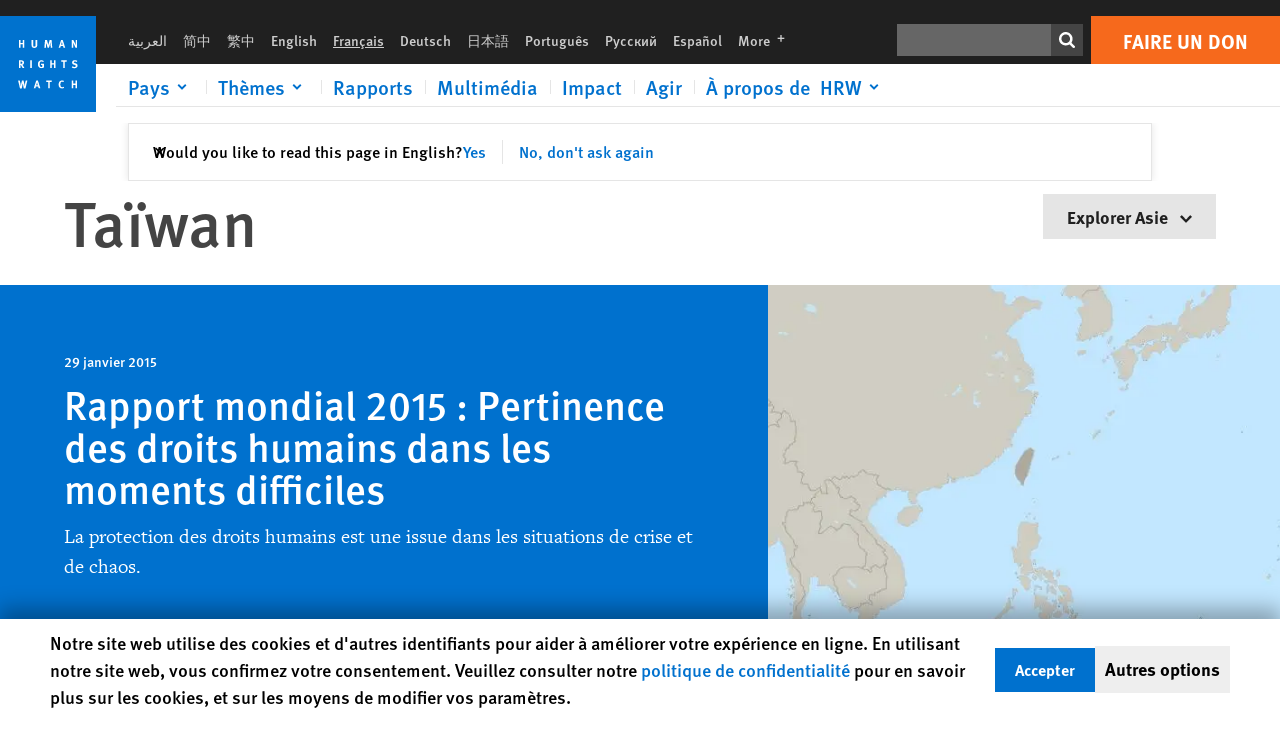

--- FILE ---
content_type: text/html; charset=UTF-8
request_url: https://www.hrw.org/fr/asia/taiwan
body_size: 32059
content:
<!DOCTYPE html>
<html lang="fr" dir="ltr" prefix="og: https://ogp.me/ns#">
  <head>
    <meta charset="utf-8" />
<script>window['sa_metadata'] = {"title":"Ta\u00efwan","langcode":"fr","taxonomy_term_id":"9573","entity_type":"taxonomy_term","taxonomy_term_type":"region_country"};</script>
<script async defer src="/libraries/custom/simpleanalytics.js"></script>
<script src="/modules/custom/hrw_consent/js/hrwconsent.js?v=1.7"></script>
<script>
        HrwConsent = new HrwConsent;
        HrwConsentSettings.domain = 'hrw.org';
        HrwConsentSettings.expires = 365;
      </script>
<script>var _mtm = window._mtm = window._mtm || [];_mtm.push({"mtm.startTime": (new Date().getTime()), "event": "mtm.Start"});var d = document, g = d.createElement("script"), s = d.getElementsByTagName("script")[0];g.type = "text/javascript";g.async = true;g.src="https://open-analytics.hrw.org/js/container_MOFt5fSb.js";s.parentNode.insertBefore(g, s);</script>
<link rel="canonical" href="https://www.hrw.org/fr/asia/taiwan" />
<meta name="google" content="H_DzcJuJMJKVAO6atlPsK4HHr2WienspT6e74P5fVFY" />
<meta name="Generator" content="Drupal 10 (https://www.drupal.org)" />
<meta name="MobileOptimized" content="width" />
<meta name="HandheldFriendly" content="true" />
<meta name="viewport" content="width=device-width, initial-scale=1.0" />
<script type="application/ld+json">{
    "@context": "https://schema.org",
    "@graph": [
        {
            "@type": "WebPage",
            "@id": "https://www.hrw.org/fr/asia/taiwan",
            "speakable": {
                "@type": "SpeakableSpecification",
                "xpath": [
                    "/html/head/title",
                    "/html/head/meta[@name=\u0027description\u0027]"
                ]
            }
        }
    ]
}</script>
<link rel="icon" href="/sites/default/files/favicon.ico" type="image/vnd.microsoft.icon" />
<script src="/sites/default/files/google_tag/hrw_tag_manager/google_tag.script.js?t8ypun" defer></script>
<link rel="preload" as="font" href="/themes/custom/hrw_design/dist/app-drupal/assets/fonts/main/Fonts/38b5004a-00f0-4ad8-a6f6-4c8fe48b074b.woff2" type="font/woff2" crossorigin />
<link rel="preload" as="font" href="/themes/custom/hrw_design/dist/app-drupal/assets/fonts/main/Fonts/32a02776-64bf-464c-9c4f-4f57df3d72d6.woff2" type="font/woff2" crossorigin />
<link rel="preload" as="font" href="/themes/custom/hrw_design/dist/app-drupal/assets/fonts/main/Fonts/b273cf7b-f375-4188-9216-9101312446b2.woff2" type="font/woff2" crossorigin />

    <title>Taïwan | Country Page | World | Human Rights Watch</title>
    <link rel="stylesheet" media="all" href="/sites/default/files/css/css_FwYvMnkeGH-Zwrcdkc-OOoEgnnPTqCO-FtIX6M9lFis.css?delta=0&amp;language=fr&amp;theme=hrw_design&amp;include=[base64]" />
<link rel="stylesheet" media="all" href="/sites/default/files/css/css_kkzVUCY_oD8C6DmHlbsS8e2c4rKBc7Iv9WHU8KT6e-E.css?delta=1&amp;language=fr&amp;theme=hrw_design&amp;include=[base64]" />
<link rel="stylesheet" media="print" href="//fast.fonts.net/t/1.css?apiType=css&amp;projectid=b0af8052-798a-4f60-9b66-62993aa79ad2" async defer />

    <script src="/sites/default/files/js/js_tS_eBIoUabe6Zmx6cEF7atTdjtzp9S8D3Gieam-qGpw.js?scope=header&amp;delta=0&amp;language=fr&amp;theme=hrw_design&amp;include=eJyVjVsSwjAIRTeUliVlaMIkmRLo5KF299qq4-un_nHgXK7TQuA0LyokrY6xnO0LhyHrlJhsJPRUjDtmZ5L-j2tbIToQ8MjGY0PGlQpMFPGUtFRDl8ZJZvClL8jjA832YGJ1c7Wu16YZfja746mmILD171x7CFRbUoFP_L4ySugY7ql2q1XhFZ7Dm3kFSPiOyA"></script>

  </head>
  <body class="ltr">
    <noscript><iframe src="https://www.googletagmanager.com/ns.html?id=GTM-W5D7ZP" height="0" width="0" style="display:none;visibility:hidden"></iframe></noscript>
      <div class="dialog-off-canvas-main-canvas" data-off-canvas-main-canvas>
    
<div class="page">
      <header>
            <a href="#hrw-cookie-dialog" id="hrw-cookie-popup-skip-link" class="visually-hidden focusable" aria-hidden="true" tabindex="-1">
        Skip to cookie privacy notice
      </a>
      <a href="#main-content" class="visually-hidden focusable">
        Skip to main content
      </a>
      

                <div class="region--header">
          <div class="header-bar hidden xl:flex w-full justify-center relative z-30">
  <span class="bg-gray-900 absolute h-16 w-full z-n10"></span>
  <div class="header-bar__container flex w-lg mt-4">
    <div class="header-bar__logo block absolute z-10 w-14 h-14 xl:w-24 xl:h-24 xl:relative flex-shrink-0">
       <a href="/fr">         <svg xmlns="http://www.w3.org/2000/svg" width="62" height="62" viewBox="0 0 62 62" fill="none">
    <g clip-path="url(#clip0_1358_62)">
        <mask id="mask0_1358_62" style="mask-type:luminance" maskUnits="userSpaceOnUse" x="0" y="0" width="62" height="62">
            <path d="M62 0H0V62H62V0Z" fill="white"/>
        </mask>
        <g mask="url(#mask0_1358_62)">
            <path d="M62 0H0V62H62V0Z" fill="#0072CE"/>
            <path d="M13.2008 18.3186H14.6278V20.5341H15.6424V15.5703H14.6278V17.4974H13.2008V15.5703H12.2081V20.5341H13.2008V18.3186Z" fill="white"/>
            <path d="M23.9124 19.691C23.9854 19.4757 23.9927 19.3844 23.9927 18.9136V15.5703H22.9781V18.7494C22.9781 19.0121 22.9781 19.0851 22.9635 19.191C22.9197 19.5559 22.6423 19.7713 22.2044 19.7713C21.8759 19.7713 21.6386 19.6509 21.5255 19.4282C21.4671 19.3187 21.4416 19.1435 21.4416 18.8333V15.5703H20.4197V19.0267C20.4197 19.5049 20.4708 19.7056 20.635 19.9611C20.9124 20.3954 21.4708 20.6254 22.2263 20.6254C23.2956 20.6254 23.7846 20.0815 23.9124 19.691Z" fill="white"/>
            <path d="M30.7336 20.5341H31.584L32.3687 17.8186C32.4525 17.5193 32.4964 17.3405 32.5547 17.0558C32.5547 17.3186 32.5693 17.5704 32.5912 17.8843L32.7774 20.5341H33.7555L33.3138 15.5703H32.0438L31.3722 18.034C31.2919 18.326 31.2373 18.5851 31.1934 18.8406C31.1495 18.5851 31.1168 18.4136 31.0218 18.0559L30.3723 15.5703H29.0949L28.6313 20.5341H29.6241L29.7957 17.9391C29.8175 17.6325 29.8322 17.3405 29.8322 17.0448C29.8833 17.3295 29.9671 17.6799 30.0328 17.9245L30.7408 20.5305L30.7336 20.5341Z" fill="white"/>
            <path d="M39.7445 17.6069C39.8357 17.2346 39.9781 16.6506 39.9781 16.6506C39.9781 16.6506 40.1279 17.3003 40.179 17.5302C40.2846 18.0084 40.449 18.5303 40.449 18.5303H39.4781C39.584 18.2018 39.6497 17.9646 39.7445 17.6106M39.2373 19.3625H40.6936L41.0437 20.5414H42.1168L40.5512 15.563H39.4744L37.8468 20.5414H38.8906L39.241 19.3625H39.2373Z" fill="white"/>
            <path d="M47.2847 18.4136C47.2775 17.9975 47.27 17.4135 47.2336 17.0047C47.3249 17.3113 47.6277 18.0121 47.9052 18.6325L48.7556 20.5341H49.7994V15.5703H48.8503L48.8724 17.5996C48.8796 17.9427 48.916 18.5778 48.949 18.9647C48.8503 18.607 48.6569 18.0851 48.4051 17.5595L47.4563 15.574H46.3505V20.5378H47.3139L47.2847 18.4172V18.4136Z" fill="white"/>
            <path d="M14.2701 30.6294C14.1351 30.7499 13.949 30.7938 13.5219 30.7938H13.1862V29.4507H13.5438C13.7884 29.4507 13.9928 29.4797 14.1059 29.5236C14.3431 29.6111 14.4636 29.8229 14.4636 30.1294C14.4636 30.3375 14.3906 30.5163 14.2701 30.6294ZM15.511 30.1076C15.511 29.2352 14.9307 28.6514 14.0548 28.6514H12.2044V33.6151H13.1825V31.5421C13.2482 31.5492 13.2884 31.5639 13.3395 31.5857C13.5183 31.6661 13.6679 31.9069 14.1606 32.8012C14.3541 33.1516 14.4307 33.2865 14.6241 33.6151H15.803C15.803 33.6151 14.8942 32.042 14.6095 31.6842C14.5439 31.6003 14.5037 31.5564 14.4015 31.4763C15.0147 31.4617 15.5074 30.8484 15.5074 30.1039" fill="white"/>
            <path d="M20.5693 28.6514H19.5255V33.6151H20.5693V28.6514Z" fill="white"/>
            <path d="M26.5839 31.6735H27.3395V32.8014C27.1751 32.8889 26.9963 32.9219 26.7738 32.9219C26.4527 32.9219 26.1826 32.8232 25.9964 32.6444C25.7481 32.3961 25.6241 31.9363 25.6241 31.2283C25.6241 30.4873 25.7082 29.9509 26.0437 29.6297C26.2153 29.4653 26.4636 29.3815 26.7592 29.3815C27.1386 29.3815 27.4744 29.502 27.7956 29.7683L28.3248 29.1478C27.8906 28.7681 27.3467 28.5747 26.7483 28.5747C26.2773 28.5747 25.9051 28.6806 25.5403 28.9251C24.8469 29.3886 24.5037 30.1334 24.5037 31.1807C24.5037 31.9254 24.6679 32.4509 25.0329 32.9182C25.4344 33.4328 25.9817 33.6736 26.7262 33.6736C27.3103 33.6736 27.8688 33.5312 28.3759 33.2321V30.8595H26.4561L26.5839 31.6735Z" fill="white"/>
            <path d="M34.8723 30.582H33.4453V28.6514H32.4525V33.6151H33.4453V31.4032H34.8723V33.6151H35.8869V28.6514H34.8723V30.582Z" fill="white"/>
            <path d="M39.6096 29.4797H40.821V33.6151H41.8359V29.4797H43.0218L43.1862 28.6514H39.6096V29.4797Z" fill="white"/>
            <path d="M50.0767 32.0528C50.0767 31.3155 49.635 30.7972 48.8213 30.5745L48.2226 30.4103C47.8102 30.2972 47.6753 30.1695 47.6753 29.9104C47.6753 29.5746 47.96 29.3372 48.3687 29.3372C48.7409 29.3372 49.0767 29.4431 49.5256 29.7169L49.9963 29.0014C49.5621 28.6877 48.9453 28.5015 48.3394 28.5015C47.2884 28.5015 46.562 29.1294 46.562 30.0381C46.562 30.3156 46.6352 30.5745 46.7701 30.7972C46.9489 31.0965 47.2554 31.29 47.7482 31.4251L48.2992 31.5747C48.7409 31.6952 48.949 31.8958 48.949 32.217C48.949 32.6587 48.6497 32.896 48.0765 32.896C47.5766 32.896 47.1788 32.739 46.7118 32.4945L46.3395 33.2717C46.8395 33.5564 47.4672 33.7209 48.0329 33.7209C49.2702 33.7209 50.0838 33.0565 50.0838 32.0491" fill="white"/>
            <path d="M16.1934 43.6195C16.0876 44.1048 15.938 45.1122 15.9234 45.2692C15.9234 45.2692 15.8029 44.4188 15.708 43.9552L15.2518 41.7324H14.1606L13.719 43.7397C13.5693 44.4259 13.4818 45.134 13.4635 45.3274C13.4635 45.3274 13.3978 44.6194 13.2007 43.6924L12.7737 41.7359H11.7153L12.9015 46.7435H14.0365L14.4489 44.7069C14.5985 43.9771 14.6861 43.2799 14.6861 43.2799C14.7007 43.4149 14.7774 44.0574 14.9197 44.7216L15.3613 46.7435H16.4526L17.6533 41.7359H16.6022L16.1934 43.6229V43.6195Z" fill="white"/>
            <path d="M23.4271 44.6925C23.5329 44.3641 23.5986 44.1268 23.6935 43.7729C23.7847 43.4004 23.9307 42.8166 23.9307 42.8166C23.9307 42.8166 24.0804 43.4661 24.1314 43.6963C24.2373 44.1742 24.4015 44.6962 24.4015 44.6962H23.4307L23.4271 44.6925ZM23.4198 41.7217L21.792 46.7H22.8358L23.1862 45.521H24.6424L24.9927 46.7H26.0621L24.5001 41.7217H23.4234H23.4198Z" fill="white"/>
            <path d="M29.916 42.561H31.1314V46.6999H32.146V42.561H33.3322L33.4964 41.7324H29.916V42.561Z" fill="white"/>
            <path d="M40.1351 46.0139C39.708 46.0139 39.3794 45.8204 39.1788 45.4554C39.0293 45.1853 38.9707 44.8059 38.9707 44.1269C38.9707 43.5465 39.0583 43.1341 39.2482 42.8494C39.4271 42.5868 39.7554 42.4189 40.0912 42.4189C40.3685 42.4189 40.6351 42.5099 40.8831 42.6961L41.3322 42.0174C41.0621 41.78 40.5693 41.623 40.0766 41.623C39.2773 41.623 38.562 42.0538 38.1789 42.7728C37.9524 43.2036 37.8431 43.6926 37.8431 44.3166C37.8431 45.0467 38.0437 45.6454 38.4415 46.0942C38.8467 46.5578 39.376 46.7805 40.0619 46.7805C40.6276 46.7805 41.0475 46.6381 41.4416 46.3167L40.9852 45.689C40.6933 45.9263 40.427 46.0102 40.1351 46.0102" fill="white"/>
            <path d="M48.7774 43.6631H47.3504V41.7324H46.3576V46.6999H47.3504V44.4842H48.7774V46.6999H49.7919V41.7324H48.7774V43.6631Z" fill="white"/>
        </g>
    </g>
    <defs>
        <clipPath id="clip0_1358_62">
            <rect width="62" height="62" fill="white"/>
        </clipPath>
    </defs>
</svg>       </a>     </div>
    <div class="header-bar__content flex flex-col w-full">
      <div class="header-bar__content-inner flex justify-end w-full xl:justify-between xl:pl-6 bg-gray-900 text-white">
        <div class="header-bar__language hidden xl:inline-flex items-center">
          



  <nav aria-label="Langues" class="translations-bar items-baseline inline-flex flex-wrap ">
    <ul class="translations-bar__languages-list inline-flex flex-wrap ">
          <li class="translations-bar__language">
                  <a href="/ar"
             title="Arabic"
             class="language-link font-sans text-xs lg:text-sm px-1 x2l:px-2 hover-focus:underline text-gray-400 hover-focus:text-white"
             xml:lang="ar" lang="ar">
            العربية
          </a>
        
      </li>
          <li class="translations-bar__language">
                  <a href="/zh-hans/asia/taiwan"
             title="Chinese Simplified"
             class="language-link font-sans text-xs lg:text-sm px-1 x2l:px-2 hover-focus:underline text-gray-400 hover-focus:text-white"
             xml:lang="zh-hans" lang="zh-hans">
            简中
          </a>
        
      </li>
          <li class="translations-bar__language">
                  <a href="/zh-hant/asia/taiwan"
             title="Chinese Traditional"
             class="language-link font-sans text-xs lg:text-sm px-1 x2l:px-2 hover-focus:underline text-gray-400 hover-focus:text-white"
             xml:lang="zh-hant" lang="zh-hant">
            繁中
          </a>
        
      </li>
          <li class="translations-bar__language">
                  <a href="/asia/taiwan"
             title="English"
             class="language-link font-sans text-xs lg:text-sm px-1 x2l:px-2 hover-focus:underline text-gray-400 hover-focus:text-white"
             xml:lang="en" lang="en">
            English
          </a>
        
      </li>
          <li class="translations-bar__language">
                <span
           class=" font-sans text-xs lg:text-sm px-1 x2l:px-2 active underline text-gray-400"
           xml:lang="fr" lang="fr">
          Français
        </span>
        
      </li>
          <li class="translations-bar__language">
                  <a href="/de"
             title="German"
             class="language-link font-sans text-xs lg:text-sm px-1 x2l:px-2 hover-focus:underline text-gray-400 hover-focus:text-white"
             xml:lang="de" lang="de">
            Deutsch
          </a>
        
      </li>
          <li class="translations-bar__language">
                  <a href="/ja/asia/taiwan"
             title="Japanese"
             class="language-link font-sans text-xs lg:text-sm px-1 x2l:px-2 hover-focus:underline text-gray-400 hover-focus:text-white"
             xml:lang="ja" lang="ja">
            日本語
          </a>
        
      </li>
          <li class="translations-bar__language">
                  <a href="/pt"
             title="Portugese"
             class="language-link font-sans text-xs lg:text-sm px-1 x2l:px-2 hover-focus:underline text-gray-400 hover-focus:text-white"
             xml:lang="pt" lang="pt">
            Português
          </a>
        
      </li>
          <li class="translations-bar__language">
                  <a href="/ru"
             title="Russian"
             class="language-link font-sans text-xs lg:text-sm px-1 x2l:px-2 hover-focus:underline text-gray-400 hover-focus:text-white"
             xml:lang="ru" lang="ru">
            Русский
          </a>
        
      </li>
          <li class="translations-bar__language">
                  <a href="/es"
             title="Spanish"
             class="language-link font-sans text-xs lg:text-sm px-1 x2l:px-2 hover-focus:underline text-gray-400 hover-focus:text-white"
             xml:lang="es" lang="es">
            Español
          </a>
        
      </li>
              <li class="translations-bar__language">
        <a href="/fr/languages?language=fr"
           title="More"
           class="language-link font-sans text-xs lg:text-sm px-1 x2l:px-2 hover-focus:underline text-gray-400 hover-focus:text-white">
          More <span class='sr-only'>languages</span>
          


<div class="icon fill-current  w-4 inline-block">
  <svg viewBox="0 0 20 20" fill="currentColor"  role="img"  focusable="false"  aria-hidden="true"  >
        <use xlink:href="/themes/custom/hrw_design/dist/app-drupal/assets/spritemap.svg?cacheBuster=250315#sprite-plus"></use>
  </svg>
</div>
        </a>
      </li>
      </ul>
</nav>


        </div>
        <div class="header-bar__utilities flex flex-col-reverse w-full xl:w-auto xl:flex-row xl:items-center">
          <div class="header-bar__search hidden xl:p-0 xl:mr-2 xl:flex">
                          <div class="search-input">
      <form class="search-form" action="/fr/sitesearch" method="get"
          id="search_form_673986187" accept-charset="UTF-8">
      <div class="flex">
        <div class="form-item form-type-textfield inline-block flex-grow">
          <label class="sr-only text-white" for="apachesolr_panels_search_form_1194759393">Rechercher</label>
          <input title="Enter the terms you wish to search for."
                 type="text"
                 id="apachesolr_panels_search_form_1194759393"
                 name="search"
                 value=""
                 size="15"
                 maxlength="128"
                 class="form-text relative bg-gray-700 text-white h-8 py-1 px-2 text-sm font-light w-full">
        </div>
        <button type="submit" value="Search" title="Rechercher" class="form-submit inline-flex justify-center h-8 w-8 bg-gray-900 hover-focus:bg-black text-white xl:bg-gray-800">
          


<div class="icon fill-current self-center w-4 inline-block">
  <svg viewBox="0 0 20 20" fill="currentColor"  role="img"  focusable="false"  aria-hidden="true"  >
        <use xlink:href="/themes/custom/hrw_design/dist/app-drupal/assets/spritemap.svg?cacheBuster=250315#sprite-search"></use>
  </svg>
</div>
        </button>
      </div>
    </form>
  </div>
                      </div>
          <div class="header-bar__cta flex justify-end xl:block">
                          






<a   class="uppercase btn btn-secondary btn-lg  h-12 font-bold w-full" href=https://donate.hrw.org/page/107245/donate/1?ea.tracking.id=EP2022EVpgdonate&amp;promo_id=1000>
        <span class="btn-text ">Faire un don</span>
  </a>
                      </div>
        </div>
                      </div>
      <div class="header-bar__nav flex mobile-hide-position flex-col max-h-0 overflow-hidden transition justify-start xl:flex-row xl:overflow-visible xl:max-h-full">
                                  <div class="header-bar__nav-wrapper w-full xl:pt-1 xl:pl-5">
            
<noscript>
  <header class="w-full">
    <div class="nav-desktop">
              <div class="nav-desktop__content flex w-full justify-start">
          <ul role="tablist" class="nav-desktop__primary flex flex-row flex-wrap flex-grow mb-4 relative list-none p-0 border-b border-gray-200">
                          <li itemid="" role="tab" class="nav-desktop__menu-item items-baseline p-0 relative separator-bar-absolute">
                <div class="menu-item__item-content py-2 xl:p-1 x2l:px-3 x3l:px-5 bg-white text-blue-700 text-xl font-light relative hover:text-white hover-focus:bg-blue-700">
                  <a href="/fr/countries">Pays</a>
                </div>
              </li>
                          <li itemid="" role="tab" class="nav-desktop__menu-item items-baseline p-0 relative separator-bar-absolute">
                <div class="menu-item__item-content py-2 xl:p-1 x2l:px-3 x3l:px-5 bg-white text-blue-700 text-xl font-light relative hover:text-white hover-focus:bg-blue-700">
                  <a href="/fr/topic/droits-des-femmes">Thèmes</a>
                </div>
              </li>
                          <li itemid="" role="tab" class="nav-desktop__menu-item items-baseline p-0 relative separator-bar-absolute">
                <div class="menu-item__item-content py-2 xl:p-1 x2l:px-3 x3l:px-5 bg-white text-blue-700 text-xl font-light relative hover:text-white hover-focus:bg-blue-700">
                  <a href="/fr/publications">Rapports</a>
                </div>
              </li>
                          <li itemid="" role="tab" class="nav-desktop__menu-item items-baseline p-0 relative separator-bar-absolute">
                <div class="menu-item__item-content py-2 xl:p-1 x2l:px-3 x3l:px-5 bg-white text-blue-700 text-xl font-light relative hover:text-white hover-focus:bg-blue-700">
                  <a href="/fr/video-photos">Vidéo &amp; Photos</a>
                </div>
              </li>
                          <li itemid="" role="tab" class="nav-desktop__menu-item items-baseline p-0 relative separator-bar-absolute">
                <div class="menu-item__item-content py-2 xl:p-1 x2l:px-3 x3l:px-5 bg-white text-blue-700 text-xl font-light relative hover:text-white hover-focus:bg-blue-700">
                  <a href="/fr/impact">Impact</a>
                </div>
              </li>
                          <li itemid="" role="tab" class="nav-desktop__menu-item items-baseline p-0 relative separator-bar-absolute">
                <div class="menu-item__item-content py-2 xl:p-1 x2l:px-3 x3l:px-5 bg-white text-blue-700 text-xl font-light relative hover:text-white hover-focus:bg-blue-700">
                  <a href="/about/about-us">À propos de  HRW</a>
                </div>
              </li>
                      </ul>
        </div>
                </div>
  </header>
</noscript>
            
<div id="vue-header"></div>
          </div>
                              </div>
      
    </div>
  </div>
</div>
                                                                                                                                                      <div class="mobile_header" id="hrw_components__mobile_header">
  <div class="mobile_header__wrapper">
    <div class="mobile_header__logo">
              <a href="/fr">
            <svg xmlns="http://www.w3.org/2000/svg" width="62" height="62" viewBox="0 0 62 62" fill="none">
    <g clip-path="url(#clip0_1358_62)">
        <mask id="mask0_1358_62" style="mask-type:luminance" maskUnits="userSpaceOnUse" x="0" y="0" width="62" height="62">
            <path d="M62 0H0V62H62V0Z" fill="white"/>
        </mask>
        <g mask="url(#mask0_1358_62)">
            <path d="M62 0H0V62H62V0Z" fill="#0072CE"/>
            <path d="M13.2008 18.3186H14.6278V20.5341H15.6424V15.5703H14.6278V17.4974H13.2008V15.5703H12.2081V20.5341H13.2008V18.3186Z" fill="white"/>
            <path d="M23.9124 19.691C23.9854 19.4757 23.9927 19.3844 23.9927 18.9136V15.5703H22.9781V18.7494C22.9781 19.0121 22.9781 19.0851 22.9635 19.191C22.9197 19.5559 22.6423 19.7713 22.2044 19.7713C21.8759 19.7713 21.6386 19.6509 21.5255 19.4282C21.4671 19.3187 21.4416 19.1435 21.4416 18.8333V15.5703H20.4197V19.0267C20.4197 19.5049 20.4708 19.7056 20.635 19.9611C20.9124 20.3954 21.4708 20.6254 22.2263 20.6254C23.2956 20.6254 23.7846 20.0815 23.9124 19.691Z" fill="white"/>
            <path d="M30.7336 20.5341H31.584L32.3687 17.8186C32.4525 17.5193 32.4964 17.3405 32.5547 17.0558C32.5547 17.3186 32.5693 17.5704 32.5912 17.8843L32.7774 20.5341H33.7555L33.3138 15.5703H32.0438L31.3722 18.034C31.2919 18.326 31.2373 18.5851 31.1934 18.8406C31.1495 18.5851 31.1168 18.4136 31.0218 18.0559L30.3723 15.5703H29.0949L28.6313 20.5341H29.6241L29.7957 17.9391C29.8175 17.6325 29.8322 17.3405 29.8322 17.0448C29.8833 17.3295 29.9671 17.6799 30.0328 17.9245L30.7408 20.5305L30.7336 20.5341Z" fill="white"/>
            <path d="M39.7445 17.6069C39.8357 17.2346 39.9781 16.6506 39.9781 16.6506C39.9781 16.6506 40.1279 17.3003 40.179 17.5302C40.2846 18.0084 40.449 18.5303 40.449 18.5303H39.4781C39.584 18.2018 39.6497 17.9646 39.7445 17.6106M39.2373 19.3625H40.6936L41.0437 20.5414H42.1168L40.5512 15.563H39.4744L37.8468 20.5414H38.8906L39.241 19.3625H39.2373Z" fill="white"/>
            <path d="M47.2847 18.4136C47.2775 17.9975 47.27 17.4135 47.2336 17.0047C47.3249 17.3113 47.6277 18.0121 47.9052 18.6325L48.7556 20.5341H49.7994V15.5703H48.8503L48.8724 17.5996C48.8796 17.9427 48.916 18.5778 48.949 18.9647C48.8503 18.607 48.6569 18.0851 48.4051 17.5595L47.4563 15.574H46.3505V20.5378H47.3139L47.2847 18.4172V18.4136Z" fill="white"/>
            <path d="M14.2701 30.6294C14.1351 30.7499 13.949 30.7938 13.5219 30.7938H13.1862V29.4507H13.5438C13.7884 29.4507 13.9928 29.4797 14.1059 29.5236C14.3431 29.6111 14.4636 29.8229 14.4636 30.1294C14.4636 30.3375 14.3906 30.5163 14.2701 30.6294ZM15.511 30.1076C15.511 29.2352 14.9307 28.6514 14.0548 28.6514H12.2044V33.6151H13.1825V31.5421C13.2482 31.5492 13.2884 31.5639 13.3395 31.5857C13.5183 31.6661 13.6679 31.9069 14.1606 32.8012C14.3541 33.1516 14.4307 33.2865 14.6241 33.6151H15.803C15.803 33.6151 14.8942 32.042 14.6095 31.6842C14.5439 31.6003 14.5037 31.5564 14.4015 31.4763C15.0147 31.4617 15.5074 30.8484 15.5074 30.1039" fill="white"/>
            <path d="M20.5693 28.6514H19.5255V33.6151H20.5693V28.6514Z" fill="white"/>
            <path d="M26.5839 31.6735H27.3395V32.8014C27.1751 32.8889 26.9963 32.9219 26.7738 32.9219C26.4527 32.9219 26.1826 32.8232 25.9964 32.6444C25.7481 32.3961 25.6241 31.9363 25.6241 31.2283C25.6241 30.4873 25.7082 29.9509 26.0437 29.6297C26.2153 29.4653 26.4636 29.3815 26.7592 29.3815C27.1386 29.3815 27.4744 29.502 27.7956 29.7683L28.3248 29.1478C27.8906 28.7681 27.3467 28.5747 26.7483 28.5747C26.2773 28.5747 25.9051 28.6806 25.5403 28.9251C24.8469 29.3886 24.5037 30.1334 24.5037 31.1807C24.5037 31.9254 24.6679 32.4509 25.0329 32.9182C25.4344 33.4328 25.9817 33.6736 26.7262 33.6736C27.3103 33.6736 27.8688 33.5312 28.3759 33.2321V30.8595H26.4561L26.5839 31.6735Z" fill="white"/>
            <path d="M34.8723 30.582H33.4453V28.6514H32.4525V33.6151H33.4453V31.4032H34.8723V33.6151H35.8869V28.6514H34.8723V30.582Z" fill="white"/>
            <path d="M39.6096 29.4797H40.821V33.6151H41.8359V29.4797H43.0218L43.1862 28.6514H39.6096V29.4797Z" fill="white"/>
            <path d="M50.0767 32.0528C50.0767 31.3155 49.635 30.7972 48.8213 30.5745L48.2226 30.4103C47.8102 30.2972 47.6753 30.1695 47.6753 29.9104C47.6753 29.5746 47.96 29.3372 48.3687 29.3372C48.7409 29.3372 49.0767 29.4431 49.5256 29.7169L49.9963 29.0014C49.5621 28.6877 48.9453 28.5015 48.3394 28.5015C47.2884 28.5015 46.562 29.1294 46.562 30.0381C46.562 30.3156 46.6352 30.5745 46.7701 30.7972C46.9489 31.0965 47.2554 31.29 47.7482 31.4251L48.2992 31.5747C48.7409 31.6952 48.949 31.8958 48.949 32.217C48.949 32.6587 48.6497 32.896 48.0765 32.896C47.5766 32.896 47.1788 32.739 46.7118 32.4945L46.3395 33.2717C46.8395 33.5564 47.4672 33.7209 48.0329 33.7209C49.2702 33.7209 50.0838 33.0565 50.0838 32.0491" fill="white"/>
            <path d="M16.1934 43.6195C16.0876 44.1048 15.938 45.1122 15.9234 45.2692C15.9234 45.2692 15.8029 44.4188 15.708 43.9552L15.2518 41.7324H14.1606L13.719 43.7397C13.5693 44.4259 13.4818 45.134 13.4635 45.3274C13.4635 45.3274 13.3978 44.6194 13.2007 43.6924L12.7737 41.7359H11.7153L12.9015 46.7435H14.0365L14.4489 44.7069C14.5985 43.9771 14.6861 43.2799 14.6861 43.2799C14.7007 43.4149 14.7774 44.0574 14.9197 44.7216L15.3613 46.7435H16.4526L17.6533 41.7359H16.6022L16.1934 43.6229V43.6195Z" fill="white"/>
            <path d="M23.4271 44.6925C23.5329 44.3641 23.5986 44.1268 23.6935 43.7729C23.7847 43.4004 23.9307 42.8166 23.9307 42.8166C23.9307 42.8166 24.0804 43.4661 24.1314 43.6963C24.2373 44.1742 24.4015 44.6962 24.4015 44.6962H23.4307L23.4271 44.6925ZM23.4198 41.7217L21.792 46.7H22.8358L23.1862 45.521H24.6424L24.9927 46.7H26.0621L24.5001 41.7217H23.4234H23.4198Z" fill="white"/>
            <path d="M29.916 42.561H31.1314V46.6999H32.146V42.561H33.3322L33.4964 41.7324H29.916V42.561Z" fill="white"/>
            <path d="M40.1351 46.0139C39.708 46.0139 39.3794 45.8204 39.1788 45.4554C39.0293 45.1853 38.9707 44.8059 38.9707 44.1269C38.9707 43.5465 39.0583 43.1341 39.2482 42.8494C39.4271 42.5868 39.7554 42.4189 40.0912 42.4189C40.3685 42.4189 40.6351 42.5099 40.8831 42.6961L41.3322 42.0174C41.0621 41.78 40.5693 41.623 40.0766 41.623C39.2773 41.623 38.562 42.0538 38.1789 42.7728C37.9524 43.2036 37.8431 43.6926 37.8431 44.3166C37.8431 45.0467 38.0437 45.6454 38.4415 46.0942C38.8467 46.5578 39.376 46.7805 40.0619 46.7805C40.6276 46.7805 41.0475 46.6381 41.4416 46.3167L40.9852 45.689C40.6933 45.9263 40.427 46.0102 40.1351 46.0102" fill="white"/>
            <path d="M48.7774 43.6631H47.3504V41.7324H46.3576V46.6999H47.3504V44.4842H48.7774V46.6999H49.7919V41.7324H48.7774V43.6631Z" fill="white"/>
        </g>
    </g>
    <defs>
        <clipPath id="clip0_1358_62">
            <rect width="62" height="62" fill="white"/>
        </clipPath>
    </defs>
</svg>              </a>
          </div>
            <dialog class="mobile_menu" id="mobile-menu-mobile_header__mobile_menu" >
  <div class="modal-header">
    <div class="mobile_menu__close">
      <button type="button"                onclick="this.closest(&#039;dialog&#039;).close()"         data-component-id="hrw_components:button" class="hrw-button hrw-modal--close"
>
  <span class="sr-only">Fermer</span>
      <svg width="24" height="24" viewBox="0 0 24 24" fill="none" xmlns="http://www.w3.org/2000/svg">
<path d="M6.12132 4L20.2635 18.1421L18.1421 20.2635L4 6.12132L6.12132 4Z" fill="#0071CE"/>
<path d="M20.2635 6.12132L6.12132 20.2635L4 18.1421L18.1421 4L20.2635 6.12132Z" fill="#0071CE"/>
</svg>

    </button>
    </div>
    <div class="mobile_menu__search_wrapper">
      <form action="/sitesearch" method="get" accept-charset="UTF-8" class="mobile_menu__search_form">
        <label for="mobile_menu__search" class="sr-only">Rechercher</label>
        <input type="search" name="search" placeholder="Search hrw.org" id="mobile_menu__search" class="mobile_menu__search_input" autocomplete="off" aria-required="true" required/>
        <button                          type="submit" aria-polite="live" data-component-id="hrw_components:button" class="hrw-button mobile_menu__search_button"
>
  <span class="sr-only">Rechercher</span>
      <?xml version="1.0" encoding="UTF-8"?>
<svg id="Layer_1" data-name="Layer 1" xmlns="http://www.w3.org/2000/svg" version="1.1" viewBox="0 0 24 24" width="24" height="24">
  <defs>
    <style>
      .cls-1 {
      fill: #0072ce;
      stroke-width: 0px;
      }
    </style>
  </defs>
  <path class="cls-1" d="M15.5,13.5c.7-1.1,1.1-2.4,1.1-3.7,0-3.8-3.1-6.9-6.9-6.9s-6.9,3.1-6.9,6.9,3.1,6.9,6.9,6.9,2.6-.4,3.7-1.1l4.6,4.6,2.1-2.1-4.6-4.6ZM9.8,13.7c-2.2,0-4-1.8-4-4s1.8-4,4-4,4,1.8,4,4-1.8,4-4,4Z"/>
</svg>
    </button>
      </form>
    </div>
  </div>
  <nav class="modal-body" aria-labelledby="mobile-menu-nav-mobile_header__mobile_menu">
    <h2 class="sr-only" id="mobile-menu-nav-mobile_header__mobile_menu">Primary navigation</h2>
      <div class="mobile_menu_item" data-component-id="hrw_components:mobile_menu_tree">
                      <button type="button"                         aria-expanded="false" aria-controls="mobile_menu_tree:2cddc307-64ce-4763-90a6-8129bf70afe4" aria-label="Click to expand Pays" data-label-expand="Click to expand Pays" data-label-close="Click to close Pays" data-component-id="hrw_components:button" class="hrw-button mobile_menu_item__button"
>
  <span >Pays</span>
      <svg width="24" height="24" viewBox="0 0 24 24" fill="none" xmlns="http://www.w3.org/2000/svg">
<path d="M12 16.4501L4 10.2508L6.31511 7.5498L12 11.8713L17.6334 7.5498L20 10.2508L12 16.4501Z" fill="#0071CE"/>
</svg>

    </button>
      <div class="mobile_menu_submenu" data-component-id="hrw_components:mobile_menu_tree" id="mobile_menu_tree:2cddc307-64ce-4763-90a6-8129bf70afe4">
          <div class="mobile_menu_item" data-component-id="hrw_components:mobile_menu_tree">
                      <button type="button"                         aria-expanded="false" aria-controls="taxonomy_menu.menu_link:taxonomy_menu.menu_link.region.9450" aria-label="Click to expand Afrique" data-label-expand="Click to expand Afrique" data-label-close="Click to close Afrique" data-component-id="hrw_components:button" class="hrw-button mobile_menu_item__button"
>
  <span >Afrique</span>
      <svg width="24" height="24" viewBox="0 0 24 24" fill="none" xmlns="http://www.w3.org/2000/svg">
<path d="M12 16.4501L4 10.2508L6.31511 7.5498L12 11.8713L17.6334 7.5498L20 10.2508L12 16.4501Z" fill="#0071CE"/>
</svg>

    </button>
      <div class="mobile_menu_submenu" data-component-id="hrw_components:mobile_menu_tree" id="taxonomy_menu.menu_link:taxonomy_menu.menu_link.region.9450">
          <div class="mobile_menu_item" data-component-id="hrw_components:mobile_menu_tree">
          <a href="/fr/afrique">All Afrique</a>
      </div>
  <div class="mobile_menu_item" data-component-id="hrw_components:mobile_menu_tree">
          <a href="/fr/afrique/afrique-du-sud">Afrique du Sud</a>
      </div>
  <div class="mobile_menu_item" data-component-id="hrw_components:mobile_menu_tree">
          <a href="/fr/afrique/angola">Angola</a>
      </div>
  <div class="mobile_menu_item" data-component-id="hrw_components:mobile_menu_tree">
          <a href="/fr/afrique/benin">Bénin</a>
      </div>
  <div class="mobile_menu_item" data-component-id="hrw_components:mobile_menu_tree">
          <a href="/fr/africa/botswana">Botswana</a>
      </div>
  <div class="mobile_menu_item" data-component-id="hrw_components:mobile_menu_tree">
          <a href="/fr/afrique/burkina-faso">Burkina Faso</a>
      </div>
  <div class="mobile_menu_item" data-component-id="hrw_components:mobile_menu_tree">
          <a href="/fr/afrique/burundi">Burundi</a>
      </div>
  <div class="mobile_menu_item" data-component-id="hrw_components:mobile_menu_tree">
          <a href="/fr/afrique/cameroun">Cameroun</a>
      </div>
  <div class="mobile_menu_item" data-component-id="hrw_components:mobile_menu_tree">
          <a href="/fr/africa/cap-vert">Cap-Vert</a>
      </div>
  <div class="mobile_menu_item" data-component-id="hrw_components:mobile_menu_tree">
          <a href="/fr/africa/comores">Comores</a>
      </div>
  <div class="mobile_menu_item" data-component-id="hrw_components:mobile_menu_tree">
          <a href="/fr/africa/congo-brazzaville">Congo (Brazzaville)</a>
      </div>
  <div class="mobile_menu_item" data-component-id="hrw_components:mobile_menu_tree">
          <a href="/fr/africa/cote-divoire">Côte d&#039;Ivoire</a>
      </div>
  <div class="mobile_menu_item" data-component-id="hrw_components:mobile_menu_tree">
          <a href="/fr/africa/djibouti">Djibouti</a>
      </div>
  <div class="mobile_menu_item" data-component-id="hrw_components:mobile_menu_tree">
          <a href="/fr/afrique/erythree">Érythrée</a>
      </div>
  <div class="mobile_menu_item" data-component-id="hrw_components:mobile_menu_tree">
          <a href="/fr/afrique/eswatini">Eswatini (ex-Swaziland)</a>
      </div>
  <div class="mobile_menu_item" data-component-id="hrw_components:mobile_menu_tree">
          <a href="/fr/afrique/ethiopie">Éthiopie</a>
      </div>
  <div class="mobile_menu_item" data-component-id="hrw_components:mobile_menu_tree">
          <a href="/fr/africa/gabon">Gabon</a>
      </div>
  <div class="mobile_menu_item" data-component-id="hrw_components:mobile_menu_tree">
          <a href="/fr/afrique/gambie">Gambie</a>
      </div>
  <div class="mobile_menu_item" data-component-id="hrw_components:mobile_menu_tree">
          <a href="/fr/afrique/ghana">Ghana</a>
      </div>
  <div class="mobile_menu_item" data-component-id="hrw_components:mobile_menu_tree">
          <a href="/fr/afrique/guinee">Guinée</a>
      </div>
  <div class="mobile_menu_item" data-component-id="hrw_components:mobile_menu_tree">
          <a href="/fr/africa/equatorial-guinea">Guinée équatoriale</a>
      </div>
  <div class="mobile_menu_item" data-component-id="hrw_components:mobile_menu_tree">
          <a href="/fr/africa/guinee-bissau">Guinée-Bissau</a>
      </div>
  <div class="mobile_menu_item" data-component-id="hrw_components:mobile_menu_tree">
          <a href="/fr/afrique/kenya">Kenya</a>
      </div>
  <div class="mobile_menu_item" data-component-id="hrw_components:mobile_menu_tree">
          <a href="/fr/africa/lesotho">Lesotho</a>
      </div>
  <div class="mobile_menu_item" data-component-id="hrw_components:mobile_menu_tree">
          <a href="/fr/afrique/liberia">Liberia</a>
      </div>
  <div class="mobile_menu_item" data-component-id="hrw_components:mobile_menu_tree">
          <a href="/fr/afrique/madagascar">Madagascar</a>
      </div>
  <div class="mobile_menu_item" data-component-id="hrw_components:mobile_menu_tree">
          <a href="/fr/afrique/malawi">Malawi</a>
      </div>
  <div class="mobile_menu_item" data-component-id="hrw_components:mobile_menu_tree">
          <a href="/fr/afrique/mali">Mali</a>
      </div>
  <div class="mobile_menu_item" data-component-id="hrw_components:mobile_menu_tree">
          <a href="/fr/afrique/mozambique">Mozambique</a>
      </div>
  <div class="mobile_menu_item" data-component-id="hrw_components:mobile_menu_tree">
          <a href="/fr/afrique/namibie">Namibie</a>
      </div>
  <div class="mobile_menu_item" data-component-id="hrw_components:mobile_menu_tree">
          <a href="/fr/afrique/niger">Niger</a>
      </div>
  <div class="mobile_menu_item" data-component-id="hrw_components:mobile_menu_tree">
          <a href="/fr/afrique/nigeria">Nigeria</a>
      </div>
  <div class="mobile_menu_item" data-component-id="hrw_components:mobile_menu_tree">
          <a href="/fr/afrique/ouganda">Ouganda</a>
      </div>
  <div class="mobile_menu_item" data-component-id="hrw_components:mobile_menu_tree">
          <a href="/fr/afrique/republique-centrafricaine">République centrafricaine</a>
      </div>
  <div class="mobile_menu_item" data-component-id="hrw_components:mobile_menu_tree">
          <a href="/fr/afrique/republique-democratique-du-congo">République démocratique du Congo</a>
      </div>
  <div class="mobile_menu_item" data-component-id="hrw_components:mobile_menu_tree">
          <a href="/fr/afrique/rwanda">Rwanda</a>
      </div>
  <div class="mobile_menu_item" data-component-id="hrw_components:mobile_menu_tree">
          <a href="/fr/afrique/senegal">Sénégal</a>
      </div>
  <div class="mobile_menu_item" data-component-id="hrw_components:mobile_menu_tree">
          <a href="/fr/africa/seychelles">Seychelles</a>
      </div>
  <div class="mobile_menu_item" data-component-id="hrw_components:mobile_menu_tree">
          <a href="/fr/afrique/sierra-leone">Sierra Leone</a>
      </div>
  <div class="mobile_menu_item" data-component-id="hrw_components:mobile_menu_tree">
          <a href="/fr/afrique/somalie">Somalie</a>
      </div>
  <div class="mobile_menu_item" data-component-id="hrw_components:mobile_menu_tree">
          <a href="/fr/afrique/soudan">Soudan</a>
      </div>
  <div class="mobile_menu_item" data-component-id="hrw_components:mobile_menu_tree">
          <a href="/fr/afrique/soudan-du-sud">Soudan du Sud</a>
      </div>
  <div class="mobile_menu_item" data-component-id="hrw_components:mobile_menu_tree">
          <a href="/fr/afrique/tanzanie">Tanzanie</a>
      </div>
  <div class="mobile_menu_item" data-component-id="hrw_components:mobile_menu_tree">
          <a href="/fr/afrique/tchad">Tchad</a>
      </div>
  <div class="mobile_menu_item" data-component-id="hrw_components:mobile_menu_tree">
          <a href="/fr/africa/togo">Togo</a>
      </div>
  <div class="mobile_menu_item" data-component-id="hrw_components:mobile_menu_tree">
          <a href="/fr/afrique/union-africaine">Union africaine</a>
      </div>
  <div class="mobile_menu_item" data-component-id="hrw_components:mobile_menu_tree">
          <a href="/fr/afrique/zambie">Zambie</a>
      </div>
  <div class="mobile_menu_item" data-component-id="hrw_components:mobile_menu_tree">
          <a href="/fr/afrique/zimbabwe">Zimbabwe</a>
      </div>
      </div>
      </div>
  <div class="mobile_menu_item" data-component-id="hrw_components:mobile_menu_tree">
                      <button type="button"                         aria-expanded="false" aria-controls="taxonomy_menu.menu_link:taxonomy_menu.menu_link.region.9451" aria-label="Click to expand Amériques" data-label-expand="Click to expand Amériques" data-label-close="Click to close Amériques" data-component-id="hrw_components:button" class="hrw-button mobile_menu_item__button"
>
  <span >Amériques</span>
      <svg width="24" height="24" viewBox="0 0 24 24" fill="none" xmlns="http://www.w3.org/2000/svg">
<path d="M12 16.4501L4 10.2508L6.31511 7.5498L12 11.8713L17.6334 7.5498L20 10.2508L12 16.4501Z" fill="#0071CE"/>
</svg>

    </button>
      <div class="mobile_menu_submenu" data-component-id="hrw_components:mobile_menu_tree" id="taxonomy_menu.menu_link:taxonomy_menu.menu_link.region.9451">
          <div class="mobile_menu_item" data-component-id="hrw_components:mobile_menu_tree">
          <a href="/fr/ameriques">All Amériques</a>
      </div>
  <div class="mobile_menu_item" data-component-id="hrw_components:mobile_menu_tree">
          <a href="/fr/americas/antigua-et-barbuda">Antigua et Barbuda</a>
      </div>
  <div class="mobile_menu_item" data-component-id="hrw_components:mobile_menu_tree">
          <a href="/fr/ameriques/argentine">Argentine</a>
      </div>
  <div class="mobile_menu_item" data-component-id="hrw_components:mobile_menu_tree">
          <a href="/fr/americas/bahamas">Bahamas</a>
      </div>
  <div class="mobile_menu_item" data-component-id="hrw_components:mobile_menu_tree">
          <a href="/fr/ameriques/barbade">Barbade</a>
      </div>
  <div class="mobile_menu_item" data-component-id="hrw_components:mobile_menu_tree">
          <a href="/fr/americas/belize">Bélize</a>
      </div>
  <div class="mobile_menu_item" data-component-id="hrw_components:mobile_menu_tree">
          <a href="/fr/ameriques/bolivie">Bolivie</a>
      </div>
  <div class="mobile_menu_item" data-component-id="hrw_components:mobile_menu_tree">
          <a href="/fr/ameriques/bresil">Brésil</a>
      </div>
  <div class="mobile_menu_item" data-component-id="hrw_components:mobile_menu_tree">
          <a href="/fr/ameriques/canada">Canada</a>
      </div>
  <div class="mobile_menu_item" data-component-id="hrw_components:mobile_menu_tree">
          <a href="/fr/ameriques/colombie">Colombie</a>
      </div>
  <div class="mobile_menu_item" data-component-id="hrw_components:mobile_menu_tree">
          <a href="/fr/americas/costa-rica">Costa Rica</a>
      </div>
  <div class="mobile_menu_item" data-component-id="hrw_components:mobile_menu_tree">
          <a href="/fr/ameriques/cuba">Cuba</a>
      </div>
  <div class="mobile_menu_item" data-component-id="hrw_components:mobile_menu_tree">
          <a href="/fr/ameriques/equateur">Équateur</a>
      </div>
  <div class="mobile_menu_item" data-component-id="hrw_components:mobile_menu_tree">
          <a href="/fr/americas/grenade">Grenade</a>
      </div>
  <div class="mobile_menu_item" data-component-id="hrw_components:mobile_menu_tree">
          <a href="/fr/ameriques/guatemala">Guatemala</a>
      </div>
  <div class="mobile_menu_item" data-component-id="hrw_components:mobile_menu_tree">
          <a href="/fr/americas/guyane">Guyane </a>
      </div>
  <div class="mobile_menu_item" data-component-id="hrw_components:mobile_menu_tree">
          <a href="/fr/ameriques/haiti">Haïti</a>
      </div>
  <div class="mobile_menu_item" data-component-id="hrw_components:mobile_menu_tree">
          <a href="/fr/ameriques/honduras">Honduras</a>
      </div>
  <div class="mobile_menu_item" data-component-id="hrw_components:mobile_menu_tree">
          <a href="/fr/americas/iles-malouines">Îles Malouines</a>
      </div>
  <div class="mobile_menu_item" data-component-id="hrw_components:mobile_menu_tree">
          <a href="/fr/americas/jamaica">Jamaïque</a>
      </div>
  <div class="mobile_menu_item" data-component-id="hrw_components:mobile_menu_tree">
          <a href="/fr/ameriques/mexique">Mexique</a>
      </div>
  <div class="mobile_menu_item" data-component-id="hrw_components:mobile_menu_tree">
          <a href="/fr/ameriques/nicaragua">Nicaragua</a>
      </div>
  <div class="mobile_menu_item" data-component-id="hrw_components:mobile_menu_tree">
          <a href="/fr/ameriques/panama">Panama</a>
      </div>
  <div class="mobile_menu_item" data-component-id="hrw_components:mobile_menu_tree">
          <a href="/fr/americas/paraguay">Paraguay</a>
      </div>
  <div class="mobile_menu_item" data-component-id="hrw_components:mobile_menu_tree">
          <a href="/fr/ameriques/perou">Pérou</a>
      </div>
  <div class="mobile_menu_item" data-component-id="hrw_components:mobile_menu_tree">
          <a href="/fr/americas/dominican-republic">République dominicaine</a>
      </div>
  <div class="mobile_menu_item" data-component-id="hrw_components:mobile_menu_tree">
          <a href="/fr/americas/saint-kitts-et-nevis">Saint-Kitts-et-Nevis </a>
      </div>
  <div class="mobile_menu_item" data-component-id="hrw_components:mobile_menu_tree">
          <a href="/fr/americas/saint-vincent-et-les-grenadines">Saint-Vincent et les Grenadines </a>
      </div>
  <div class="mobile_menu_item" data-component-id="hrw_components:mobile_menu_tree">
          <a href="/fr/americas/sainte-lucie">Sainte-Lucie</a>
      </div>
  <div class="mobile_menu_item" data-component-id="hrw_components:mobile_menu_tree">
          <a href="/fr/ameriques/salvador">Salvador</a>
      </div>
  <div class="mobile_menu_item" data-component-id="hrw_components:mobile_menu_tree">
          <a href="/fr/americas/suriname">Suriname</a>
      </div>
  <div class="mobile_menu_item" data-component-id="hrw_components:mobile_menu_tree">
          <a href="/fr/ameriques/trinite-et-tobago">Trinité-et-Tobago</a>
      </div>
  <div class="mobile_menu_item" data-component-id="hrw_components:mobile_menu_tree">
          <a href="/fr/ameriques/venezuela">Venezuela</a>
      </div>
      </div>
      </div>
  <div class="mobile_menu_item" data-component-id="hrw_components:mobile_menu_tree">
                      <button type="button"                         aria-expanded="false" aria-controls="taxonomy_menu.menu_link:taxonomy_menu.menu_link.region.9452" aria-label="Click to expand Asie" data-label-expand="Click to expand Asie" data-label-close="Click to close Asie" data-component-id="hrw_components:button" class="hrw-button mobile_menu_item__button"
>
  <span >Asie</span>
      <svg width="24" height="24" viewBox="0 0 24 24" fill="none" xmlns="http://www.w3.org/2000/svg">
<path d="M12 16.4501L4 10.2508L6.31511 7.5498L12 11.8713L17.6334 7.5498L20 10.2508L12 16.4501Z" fill="#0071CE"/>
</svg>

    </button>
      <div class="mobile_menu_submenu" data-component-id="hrw_components:mobile_menu_tree" id="taxonomy_menu.menu_link:taxonomy_menu.menu_link.region.9452">
          <div class="mobile_menu_item" data-component-id="hrw_components:mobile_menu_tree">
          <a href="/fr/asia">All Asie</a>
      </div>
  <div class="mobile_menu_item" data-component-id="hrw_components:mobile_menu_tree">
          <a href="/fr/asie/afghanistan">Afghanistan</a>
      </div>
  <div class="mobile_menu_item" data-component-id="hrw_components:mobile_menu_tree">
          <a href="/fr/asie/australie">Australie</a>
      </div>
  <div class="mobile_menu_item" data-component-id="hrw_components:mobile_menu_tree">
          <a href="/fr/asie/bangladesh">Bangladesh</a>
      </div>
  <div class="mobile_menu_item" data-component-id="hrw_components:mobile_menu_tree">
          <a href="/fr/asie/bhoutan">Bhoutan</a>
      </div>
  <div class="mobile_menu_item" data-component-id="hrw_components:mobile_menu_tree">
          <a href="/fr/asia/brunei">Brunei</a>
      </div>
  <div class="mobile_menu_item" data-component-id="hrw_components:mobile_menu_tree">
          <a href="/fr/asie/cambodge">Cambodge</a>
      </div>
  <div class="mobile_menu_item" data-component-id="hrw_components:mobile_menu_tree">
          <a href="/fr/asie/chine/tibet">Chine/Tibet</a>
      </div>
  <div class="mobile_menu_item" data-component-id="hrw_components:mobile_menu_tree">
          <a href="/fr/asie/coree-du-nord">Corée du Nord</a>
      </div>
  <div class="mobile_menu_item" data-component-id="hrw_components:mobile_menu_tree">
          <a href="/fr/asie/coree-du-sud">Corée du Sud</a>
      </div>
  <div class="mobile_menu_item" data-component-id="hrw_components:mobile_menu_tree">
          <a href="/fr/asia/fiji">Fiji</a>
      </div>
  <div class="mobile_menu_item" data-component-id="hrw_components:mobile_menu_tree">
          <a href="/fr/asia/iles-cook">Iles Cook</a>
      </div>
  <div class="mobile_menu_item" data-component-id="hrw_components:mobile_menu_tree">
          <a href="/fr/asia/marshall-islands">Iles Marshall</a>
      </div>
  <div class="mobile_menu_item" data-component-id="hrw_components:mobile_menu_tree">
          <a href="/fr/asie/iles-salomon">Îles Salomon</a>
      </div>
  <div class="mobile_menu_item" data-component-id="hrw_components:mobile_menu_tree">
          <a href="/fr/asie/inde">Inde</a>
      </div>
  <div class="mobile_menu_item" data-component-id="hrw_components:mobile_menu_tree">
          <a href="/fr/asie/indonesie">Indonésie</a>
      </div>
  <div class="mobile_menu_item" data-component-id="hrw_components:mobile_menu_tree">
          <a href="/fr/asie/japon">Japon</a>
      </div>
  <div class="mobile_menu_item" data-component-id="hrw_components:mobile_menu_tree">
          <a href="/fr/asia/kiribati">Kiribati</a>
      </div>
  <div class="mobile_menu_item" data-component-id="hrw_components:mobile_menu_tree">
          <a href="/fr/asie/laos">Laos</a>
      </div>
  <div class="mobile_menu_item" data-component-id="hrw_components:mobile_menu_tree">
          <a href="/fr/asie/malaisie">Malaisie</a>
      </div>
  <div class="mobile_menu_item" data-component-id="hrw_components:mobile_menu_tree">
          <a href="/fr/asie/maldives">Maldives</a>
      </div>
  <div class="mobile_menu_item" data-component-id="hrw_components:mobile_menu_tree">
          <a href="/fr/asia/federated-states-micronesia">Micronésie</a>
      </div>
  <div class="mobile_menu_item" data-component-id="hrw_components:mobile_menu_tree">
          <a href="/fr/asia/mongolia">Mongolie</a>
      </div>
  <div class="mobile_menu_item" data-component-id="hrw_components:mobile_menu_tree">
          <a href="/fr/asie/myanmar">Myanmar</a>
      </div>
  <div class="mobile_menu_item" data-component-id="hrw_components:mobile_menu_tree">
          <a href="/fr/asia/nauru">Nauru</a>
      </div>
  <div class="mobile_menu_item" data-component-id="hrw_components:mobile_menu_tree">
          <a href="/fr/asie/nepal">Népal</a>
      </div>
  <div class="mobile_menu_item" data-component-id="hrw_components:mobile_menu_tree">
          <a href="/fr/asia/niue">Niué</a>
      </div>
  <div class="mobile_menu_item" data-component-id="hrw_components:mobile_menu_tree">
          <a href="/fr/asia/new-zealand">Nouvelle Zélande</a>
      </div>
  <div class="mobile_menu_item" data-component-id="hrw_components:mobile_menu_tree">
          <a href="/fr/asie/pakistan">Pakistan</a>
      </div>
  <div class="mobile_menu_item" data-component-id="hrw_components:mobile_menu_tree">
          <a href="/fr/asia/palau">Palaos</a>
      </div>
  <div class="mobile_menu_item" data-component-id="hrw_components:mobile_menu_tree">
          <a href="/fr/asia/papouasie-nouvelle-guinee">Papouasie Nouvelle-Guinée</a>
      </div>
  <div class="mobile_menu_item" data-component-id="hrw_components:mobile_menu_tree">
          <a href="/fr/asie/philippines">Philippines</a>
      </div>
  <div class="mobile_menu_item" data-component-id="hrw_components:mobile_menu_tree">
          <a href="/fr/asia/samoa">Samoa</a>
      </div>
  <div class="mobile_menu_item" data-component-id="hrw_components:mobile_menu_tree">
          <a href="/fr/asie/singapour">Singapour</a>
      </div>
  <div class="mobile_menu_item" data-component-id="hrw_components:mobile_menu_tree">
          <a href="/fr/asie/sri-lanka">Sri Lanka</a>
      </div>
  <div class="mobile_menu_item" data-component-id="hrw_components:mobile_menu_tree">
          <a href="/fr/asia/taiwan">Taïwan</a>
      </div>
  <div class="mobile_menu_item" data-component-id="hrw_components:mobile_menu_tree">
          <a href="/fr/asie/thailande">Thaïlande</a>
      </div>
  <div class="mobile_menu_item" data-component-id="hrw_components:mobile_menu_tree">
          <a href="/fr/asia/timor-oriental">Timor oriental</a>
      </div>
  <div class="mobile_menu_item" data-component-id="hrw_components:mobile_menu_tree">
          <a href="/fr/asia/tonga">Tongien</a>
      </div>
  <div class="mobile_menu_item" data-component-id="hrw_components:mobile_menu_tree">
          <a href="/fr/asia/tuvalu">Tuvalu</a>
      </div>
  <div class="mobile_menu_item" data-component-id="hrw_components:mobile_menu_tree">
          <a href="/fr/asia/vanuatu">Vanuatu</a>
      </div>
  <div class="mobile_menu_item" data-component-id="hrw_components:mobile_menu_tree">
          <a href="/fr/asie/vietnam">Vietnam</a>
      </div>
      </div>
      </div>
  <div class="mobile_menu_item" data-component-id="hrw_components:mobile_menu_tree">
                      <button type="button"                         aria-expanded="false" aria-controls="taxonomy_menu.menu_link:taxonomy_menu.menu_link.region.9453" aria-label="Click to expand Europe/Asie centrale" data-label-expand="Click to expand Europe/Asie centrale" data-label-close="Click to close Europe/Asie centrale" data-component-id="hrw_components:button" class="hrw-button mobile_menu_item__button"
>
  <span >Europe/Asie centrale</span>
      <svg width="24" height="24" viewBox="0 0 24 24" fill="none" xmlns="http://www.w3.org/2000/svg">
<path d="M12 16.4501L4 10.2508L6.31511 7.5498L12 11.8713L17.6334 7.5498L20 10.2508L12 16.4501Z" fill="#0071CE"/>
</svg>

    </button>
      <div class="mobile_menu_submenu" data-component-id="hrw_components:mobile_menu_tree" id="taxonomy_menu.menu_link:taxonomy_menu.menu_link.region.9453">
          <div class="mobile_menu_item" data-component-id="hrw_components:mobile_menu_tree">
          <a href="/fr/europe/asie-centrale">All Europe/Asie centrale</a>
      </div>
  <div class="mobile_menu_item" data-component-id="hrw_components:mobile_menu_tree">
          <a href="/fr/europe/central-asia/albanie">Albanie</a>
      </div>
  <div class="mobile_menu_item" data-component-id="hrw_components:mobile_menu_tree">
          <a href="/fr/europe/asie-centrale/allemagne">Allemagne</a>
      </div>
  <div class="mobile_menu_item" data-component-id="hrw_components:mobile_menu_tree">
          <a href="/fr/europe/central-asia/andorre">Andorre</a>
      </div>
  <div class="mobile_menu_item" data-component-id="hrw_components:mobile_menu_tree">
          <a href="/fr/europe/asie-centrale/armenie">Arménie</a>
      </div>
  <div class="mobile_menu_item" data-component-id="hrw_components:mobile_menu_tree">
          <a href="/fr/europe/asie-centrale/autriche">Autriche</a>
      </div>
  <div class="mobile_menu_item" data-component-id="hrw_components:mobile_menu_tree">
          <a href="/fr/europe/asie-centrale/azerbaidjan">Azerbaïdjan</a>
      </div>
  <div class="mobile_menu_item" data-component-id="hrw_components:mobile_menu_tree">
          <a href="/fr/europe/asie-centrale/belarus">Bélarus</a>
      </div>
  <div class="mobile_menu_item" data-component-id="hrw_components:mobile_menu_tree">
          <a href="/fr/europe/central-asia/belgique">Belgique</a>
      </div>
  <div class="mobile_menu_item" data-component-id="hrw_components:mobile_menu_tree">
          <a href="/fr/europe/asie-centrale/bosnie-herzegovine">Bosnie-Herzégovine</a>
      </div>
  <div class="mobile_menu_item" data-component-id="hrw_components:mobile_menu_tree">
          <a href="/fr/europe/asie-centrale/bulgarie">Bulgarie</a>
      </div>
  <div class="mobile_menu_item" data-component-id="hrw_components:mobile_menu_tree">
          <a href="/fr/europe/asie-centrale/chypre">Chypre</a>
      </div>
  <div class="mobile_menu_item" data-component-id="hrw_components:mobile_menu_tree">
          <a href="/fr/europe/asie-centrale/croatie">Croatie</a>
      </div>
  <div class="mobile_menu_item" data-component-id="hrw_components:mobile_menu_tree">
          <a href="/fr/europe/central-asia/danemark">Danemark</a>
      </div>
  <div class="mobile_menu_item" data-component-id="hrw_components:mobile_menu_tree">
          <a href="/fr/europe/asie-centrale/espagne">Espagne</a>
      </div>
  <div class="mobile_menu_item" data-component-id="hrw_components:mobile_menu_tree">
          <a href="/fr/europe/asie-centrale/estonie">Estonie</a>
      </div>
  <div class="mobile_menu_item" data-component-id="hrw_components:mobile_menu_tree">
          <a href="/fr/europe/asie-centrale/finlande">Finlande</a>
      </div>
  <div class="mobile_menu_item" data-component-id="hrw_components:mobile_menu_tree">
          <a href="/fr/europe/asie-centrale/france">France</a>
      </div>
  <div class="mobile_menu_item" data-component-id="hrw_components:mobile_menu_tree">
          <a href="/fr/europe/asie-centrale/georgie">Géorgie</a>
      </div>
  <div class="mobile_menu_item" data-component-id="hrw_components:mobile_menu_tree">
          <a href="/fr/europe/asie-centrale/grece">Grèce</a>
      </div>
  <div class="mobile_menu_item" data-component-id="hrw_components:mobile_menu_tree">
          <a href="/fr/europe/asie-centrale/hongrie">Hongrie</a>
      </div>
  <div class="mobile_menu_item" data-component-id="hrw_components:mobile_menu_tree">
          <a href="/fr/europe/central-asia/irlande">Irlande</a>
      </div>
  <div class="mobile_menu_item" data-component-id="hrw_components:mobile_menu_tree">
          <a href="/fr/europe/asie-centrale/islande">Islande</a>
      </div>
  <div class="mobile_menu_item" data-component-id="hrw_components:mobile_menu_tree">
          <a href="/fr/europe/asie-centrale/italie">Italie</a>
      </div>
  <div class="mobile_menu_item" data-component-id="hrw_components:mobile_menu_tree">
          <a href="/fr/europe/asie-centrale/kazakhstan">Kazakhstan</a>
      </div>
  <div class="mobile_menu_item" data-component-id="hrw_components:mobile_menu_tree">
          <a href="/fr/europe/asie-centrale/kirghizistan">Kirghizistan</a>
      </div>
  <div class="mobile_menu_item" data-component-id="hrw_components:mobile_menu_tree">
          <a href="/fr/europe/asie-centrale/lettonie">Lettonie</a>
      </div>
  <div class="mobile_menu_item" data-component-id="hrw_components:mobile_menu_tree">
          <a href="/fr/europe/central-asia/liechtenstein">Liechtenstein</a>
      </div>
  <div class="mobile_menu_item" data-component-id="hrw_components:mobile_menu_tree">
          <a href="/fr/europe/asie-centrale/lituanie">Lituanie</a>
      </div>
  <div class="mobile_menu_item" data-component-id="hrw_components:mobile_menu_tree">
          <a href="/fr/europe/asie-centrale/macedoine">Macédoine</a>
      </div>
  <div class="mobile_menu_item" data-component-id="hrw_components:mobile_menu_tree">
          <a href="/fr/europe/central-asia/malte">Malte</a>
      </div>
  <div class="mobile_menu_item" data-component-id="hrw_components:mobile_menu_tree">
          <a href="/fr/europe/asie-centrale/moldavie">Moldavie</a>
      </div>
  <div class="mobile_menu_item" data-component-id="hrw_components:mobile_menu_tree">
          <a href="/fr/europe/central-asia/monaco">Monaco</a>
      </div>
  <div class="mobile_menu_item" data-component-id="hrw_components:mobile_menu_tree">
          <a href="/fr/europe/central-asia/norvege">Norvège</a>
      </div>
  <div class="mobile_menu_item" data-component-id="hrw_components:mobile_menu_tree">
          <a href="/fr/europe/asie-centrale/ouzbekistan">Ouzbékistan</a>
      </div>
  <div class="mobile_menu_item" data-component-id="hrw_components:mobile_menu_tree">
          <a href="/fr/europe/asie-centrale/pays-bas">Pays-Bas</a>
      </div>
  <div class="mobile_menu_item" data-component-id="hrw_components:mobile_menu_tree">
          <a href="/fr/europe/asie-centrale/pologne">Pologne</a>
      </div>
  <div class="mobile_menu_item" data-component-id="hrw_components:mobile_menu_tree">
          <a href="/fr/europe/central-asia/portugal">Portugal</a>
      </div>
  <div class="mobile_menu_item" data-component-id="hrw_components:mobile_menu_tree">
          <a href="/fr/europe/central-asia/republique-slovaque">République slovaque</a>
      </div>
  <div class="mobile_menu_item" data-component-id="hrw_components:mobile_menu_tree">
          <a href="/fr/wrwb-wasy-lwst/republique-tcheque">République tchèque</a>
      </div>
  <div class="mobile_menu_item" data-component-id="hrw_components:mobile_menu_tree">
          <a href="/fr/europe/central-asia/roumanie">Roumanie</a>
      </div>
  <div class="mobile_menu_item" data-component-id="hrw_components:mobile_menu_tree">
          <a href="/fr/europe/asie-centrale/royaume-uni">Royaume-Uni</a>
      </div>
  <div class="mobile_menu_item" data-component-id="hrw_components:mobile_menu_tree">
          <a href="/fr/europe/asie-centrale/russie">Russie</a>
      </div>
  <div class="mobile_menu_item" data-component-id="hrw_components:mobile_menu_tree">
          <a href="/fr/europe/central-asia/san-marino">San Marino</a>
      </div>
  <div class="mobile_menu_item" data-component-id="hrw_components:mobile_menu_tree">
          <a href="/fr/europe/asie-centrale/serbie/kosovo">Serbie/Kosovo</a>
      </div>
  <div class="mobile_menu_item" data-component-id="hrw_components:mobile_menu_tree">
          <a href="/fr/europe/asie-centrale/slovenie">Slovénie</a>
      </div>
  <div class="mobile_menu_item" data-component-id="hrw_components:mobile_menu_tree">
          <a href="/fr/europe/central-asia/suede">Suède</a>
      </div>
  <div class="mobile_menu_item" data-component-id="hrw_components:mobile_menu_tree">
          <a href="/fr/europe/asie-centrale/suisse">Suisse</a>
      </div>
  <div class="mobile_menu_item" data-component-id="hrw_components:mobile_menu_tree">
          <a href="/fr/europe/asie-centrale/tadjikistan">Tadjikistan</a>
      </div>
  <div class="mobile_menu_item" data-component-id="hrw_components:mobile_menu_tree">
          <a href="/fr/europe/asie-centrale/turkmenistan">Turkménistan</a>
      </div>
  <div class="mobile_menu_item" data-component-id="hrw_components:mobile_menu_tree">
          <a href="/fr/europe/asie-centrale/turquie">Turquie</a>
      </div>
  <div class="mobile_menu_item" data-component-id="hrw_components:mobile_menu_tree">
          <a href="/fr/europe/asie-centrale/ukraine">Ukraine</a>
      </div>
  <div class="mobile_menu_item" data-component-id="hrw_components:mobile_menu_tree">
          <a href="/fr/europe/asie-centrale/union-europeenne">Union européenne</a>
      </div>
  <div class="mobile_menu_item" data-component-id="hrw_components:mobile_menu_tree">
          <a href="/fr/yorotupazhong-yang-azia/vatican">Vatican</a>
      </div>
      </div>
      </div>
  <div class="mobile_menu_item" data-component-id="hrw_components:mobile_menu_tree">
                      <button type="button"                         aria-expanded="false" aria-controls="taxonomy_menu.menu_link:taxonomy_menu.menu_link.region.9455" aria-label="Click to expand Moyen-Orient/Afrique du Nord" data-label-expand="Click to expand Moyen-Orient/Afrique du Nord" data-label-close="Click to close Moyen-Orient/Afrique du Nord" data-component-id="hrw_components:button" class="hrw-button mobile_menu_item__button"
>
  <span >Moyen-Orient/Afrique du Nord</span>
      <svg width="24" height="24" viewBox="0 0 24 24" fill="none" xmlns="http://www.w3.org/2000/svg">
<path d="M12 16.4501L4 10.2508L6.31511 7.5498L12 11.8713L17.6334 7.5498L20 10.2508L12 16.4501Z" fill="#0071CE"/>
</svg>

    </button>
      <div class="mobile_menu_submenu" data-component-id="hrw_components:mobile_menu_tree" id="taxonomy_menu.menu_link:taxonomy_menu.menu_link.region.9455">
          <div class="mobile_menu_item" data-component-id="hrw_components:mobile_menu_tree">
          <a href="/fr/moyen-orient/afrique-du-nord">All Moyen-Orient/Afrique du Nord</a>
      </div>
  <div class="mobile_menu_item" data-component-id="hrw_components:mobile_menu_tree">
          <a href="/fr/moyen-orient/afrique-du-nord/algerie">Algérie</a>
      </div>
  <div class="mobile_menu_item" data-component-id="hrw_components:mobile_menu_tree">
          <a href="/fr/moyen-orient/afrique-du-nord/arabie-saoudite">Arabie saoudite</a>
      </div>
  <div class="mobile_menu_item" data-component-id="hrw_components:mobile_menu_tree">
          <a href="/fr/moyen-orient/afrique-du-nord/bahrein">Bahreïn</a>
      </div>
  <div class="mobile_menu_item" data-component-id="hrw_components:mobile_menu_tree">
          <a href="/fr/moyen-orient/afrique-du-nord/egypte">Égypte</a>
      </div>
  <div class="mobile_menu_item" data-component-id="hrw_components:mobile_menu_tree">
          <a href="/fr/moyen-orient/afrique-du-nord/emirats-arabes-unis">Émirats arabes unis</a>
      </div>
  <div class="mobile_menu_item" data-component-id="hrw_components:mobile_menu_tree">
          <a href="/fr/moyen-orient/afrique-du-nord/irak">Irak</a>
      </div>
  <div class="mobile_menu_item" data-component-id="hrw_components:mobile_menu_tree">
          <a href="/fr/moyen-orient/afrique-du-nord/iran">Iran</a>
      </div>
  <div class="mobile_menu_item" data-component-id="hrw_components:mobile_menu_tree">
          <a href="/fr/moyen-orient/afrique-du-nord/israel/palestine">Israël/Palestine</a>
      </div>
  <div class="mobile_menu_item" data-component-id="hrw_components:mobile_menu_tree">
          <a href="/fr/moyen-orient/afrique-du-nord/jordanie">Jordanie</a>
      </div>
  <div class="mobile_menu_item" data-component-id="hrw_components:mobile_menu_tree">
          <a href="/fr/moyen-orient/afrique-du-nord/koweit">Koweït</a>
      </div>
  <div class="mobile_menu_item" data-component-id="hrw_components:mobile_menu_tree">
          <a href="/fr/moyen-orient/afrique-du-nord/liban">Liban</a>
      </div>
  <div class="mobile_menu_item" data-component-id="hrw_components:mobile_menu_tree">
          <a href="/fr/moyen-orient/afrique-du-nord/libye">Libye</a>
      </div>
  <div class="mobile_menu_item" data-component-id="hrw_components:mobile_menu_tree">
          <a href="/fr/moyen-orient/afrique-du-nord/maroc/sahara-occidental">Maroc/Sahara occidental</a>
      </div>
  <div class="mobile_menu_item" data-component-id="hrw_components:mobile_menu_tree">
          <a href="/fr/moyen-orient/afrique-du-nord/mauritanie">Mauritanie</a>
      </div>
  <div class="mobile_menu_item" data-component-id="hrw_components:mobile_menu_tree">
          <a href="/fr/moyen-orient/afrique-du-nord/oman">Oman</a>
      </div>
  <div class="mobile_menu_item" data-component-id="hrw_components:mobile_menu_tree">
          <a href="/fr/moyen-orient/afrique-du-nord/qatar">Qatar</a>
      </div>
  <div class="mobile_menu_item" data-component-id="hrw_components:mobile_menu_tree">
          <a href="/fr/moyen-orient/afrique-du-nord/syrie">Syrie</a>
      </div>
  <div class="mobile_menu_item" data-component-id="hrw_components:mobile_menu_tree">
          <a href="/fr/moyen-orient/afrique-du-nord/tunisie">Tunisie</a>
      </div>
  <div class="mobile_menu_item" data-component-id="hrw_components:mobile_menu_tree">
          <a href="/fr/moyen-orient/afrique-du-nord/yemen">Yémen</a>
      </div>
      </div>
      </div>
  <div class="mobile_menu_item" data-component-id="hrw_components:mobile_menu_tree">
                      <button type="button"                         aria-expanded="false" aria-controls="taxonomy_menu.menu_link:taxonomy_menu.menu_link.region.9456" aria-label="Click to expand États-Unis" data-label-expand="Click to expand États-Unis" data-label-close="Click to close États-Unis" data-component-id="hrw_components:button" class="hrw-button mobile_menu_item__button"
>
  <span >États-Unis</span>
      <svg width="24" height="24" viewBox="0 0 24 24" fill="none" xmlns="http://www.w3.org/2000/svg">
<path d="M12 16.4501L4 10.2508L6.31511 7.5498L12 11.8713L17.6334 7.5498L20 10.2508L12 16.4501Z" fill="#0071CE"/>
</svg>

    </button>
      <div class="mobile_menu_submenu" data-component-id="hrw_components:mobile_menu_tree" id="taxonomy_menu.menu_link:taxonomy_menu.menu_link.region.9456">
          <div class="mobile_menu_item" data-component-id="hrw_components:mobile_menu_tree">
          <a href="/fr/etats-unis">All États-Unis</a>
      </div>
  <div class="mobile_menu_item" data-component-id="hrw_components:mobile_menu_tree">
          <a href="/fr/etats-unis/democratie">Démocratie</a>
      </div>
  <div class="mobile_menu_item" data-component-id="hrw_components:mobile_menu_tree">
          <a href="/fr/etats-unis/immigration">Immigration et droits aux frontières</a>
      </div>
  <div class="mobile_menu_item" data-component-id="hrw_components:mobile_menu_tree">
          <a href="/fr/etats-unis/justice-economique">Justice économique</a>
      </div>
  <div class="mobile_menu_item" data-component-id="hrw_components:mobile_menu_tree">
          <a href="/fr/etats-unis/justice-penale">Justice pénale</a>
      </div>
  <div class="mobile_menu_item" data-component-id="hrw_components:mobile_menu_tree">
          <a href="/fr/etats-unis/justice-raciale">Justice raciale</a>
      </div>
  <div class="mobile_menu_item" data-component-id="hrw_components:mobile_menu_tree">
          <a href="/fr/united-states/politique-etrangere-americaine">Politique étrangère américaine</a>
      </div>
  <div class="mobile_menu_item" data-component-id="hrw_components:mobile_menu_tree">
          <a href="/fr/united-states/securite-nationale">Sécurité nationale</a>
      </div>
      </div>
      </div>
      </div>
      </div>
  <div class="mobile_menu_item" data-component-id="hrw_components:mobile_menu_tree">
                      <button type="button"                         aria-expanded="false" aria-controls="mobile_menu_tree:73c3de2d-949e-4270-b46c-a51cba0071a9" aria-label="Click to expand Thèmes" data-label-expand="Click to expand Thèmes" data-label-close="Click to close Thèmes" data-component-id="hrw_components:button" class="hrw-button mobile_menu_item__button"
>
  <span >Thèmes</span>
      <svg width="24" height="24" viewBox="0 0 24 24" fill="none" xmlns="http://www.w3.org/2000/svg">
<path d="M12 16.4501L4 10.2508L6.31511 7.5498L12 11.8713L17.6334 7.5498L20 10.2508L12 16.4501Z" fill="#0071CE"/>
</svg>

    </button>
      <div class="mobile_menu_submenu" data-component-id="hrw_components:mobile_menu_tree" id="mobile_menu_tree:73c3de2d-949e-4270-b46c-a51cba0071a9">
          <div class="mobile_menu_item" data-component-id="hrw_components:mobile_menu_tree">
          <a href="/fr/topic/armes">Armes</a>
      </div>
  <div class="mobile_menu_item" data-component-id="hrw_components:mobile_menu_tree">
          <a href="/fr/topic/droits-des-enfants">Droits des enfants</a>
      </div>
  <div class="mobile_menu_item" data-component-id="hrw_components:mobile_menu_tree">
          <a href="/fr/topic/crises-et-conflits">Crises et conflits</a>
      </div>
  <div class="mobile_menu_item" data-component-id="hrw_components:mobile_menu_tree">
          <a href="/fr/topic/droits-des-personnes-handicapees">Droits des personnes handicapées</a>
      </div>
  <div class="mobile_menu_item" data-component-id="hrw_components:mobile_menu_tree">
          <a href="/fr/topic/justice-et-droits-economiques">Justice et droits économiques</a>
      </div>
  <div class="mobile_menu_item" data-component-id="hrw_components:mobile_menu_tree">
          <a href="/fr/topic/environnement">Environnement et droits humains</a>
      </div>
  <div class="mobile_menu_item" data-component-id="hrw_components:mobile_menu_tree">
          <a href="/fr/topic/liberte-dexpression">Liberté d&#039;expression</a>
      </div>
  <div class="mobile_menu_item" data-component-id="hrw_components:mobile_menu_tree">
          <a href="/fr/topic/sante-et-droits-humains">Santé et droits humains</a>
      </div>
  <div class="mobile_menu_item" data-component-id="hrw_components:mobile_menu_tree">
          <a href="/fr/topic/droits-lgbt">Droits LGBT</a>
      </div>
  <div class="mobile_menu_item" data-component-id="hrw_components:mobile_menu_tree">
          <a href="/fr/topic/refugies-et-migrants">Réfugiés et migrants</a>
      </div>
  <div class="mobile_menu_item" data-component-id="hrw_components:mobile_menu_tree">
          <a href="/fr/topic/sante-et-droits-humains/droits-des-personnes-agees">Droits des personnes âgées</a>
      </div>
  <div class="mobile_menu_item" data-component-id="hrw_components:mobile_menu_tree">
          <a href="/fr/topic/justice-internationale">Justice internationale</a>
      </div>
  <div class="mobile_menu_item" data-component-id="hrw_components:mobile_menu_tree">
          <a href="/fr/topic/technologies-et-droits-humains">Technologies et droits humains</a>
      </div>
  <div class="mobile_menu_item" data-component-id="hrw_components:mobile_menu_tree">
          <a href="/fr/topic/terrorism-counterterrorism">Lutte antiterroriste</a>
      </div>
  <div class="mobile_menu_item" data-component-id="hrw_components:mobile_menu_tree">
          <a href="/fr/topic/torture">Torture</a>
      </div>
  <div class="mobile_menu_item" data-component-id="hrw_components:mobile_menu_tree">
          <a href="/fr/topic/nations-unies">Nations Unies</a>
      </div>
  <div class="mobile_menu_item" data-component-id="hrw_components:mobile_menu_tree">
          <a href="/fr/topic/droits-des-femmes">Droits des femmes</a>
      </div>
      </div>
      </div>
  <div class="mobile_menu_item" data-component-id="hrw_components:mobile_menu_tree">
          <a href="/fr/publications">Rapports</a>
      </div>
  <div class="mobile_menu_item" data-component-id="hrw_components:mobile_menu_tree">
          <a href="/fr/video-photos">Multimédia</a>
      </div>
  <div class="mobile_menu_item" data-component-id="hrw_components:mobile_menu_tree">
          <a href="/fr/impact">Impact</a>
      </div>
  <div class="mobile_menu_item" data-component-id="hrw_components:mobile_menu_tree">
          <a href="/fr/agir">Agir</a>
      </div>
  <div class="mobile_menu_item" data-component-id="hrw_components:mobile_menu_tree">
                      <button type="button"                         aria-expanded="false" aria-controls="mobile_menu_tree:1e9465e3-d8ab-4c32-9a9d-931a2f8f2ee6" aria-label="Click to expand À propos de  HRW" data-label-expand="Click to expand À propos de  HRW" data-label-close="Click to close À propos de  HRW" data-component-id="hrw_components:button" class="hrw-button mobile_menu_item__button"
>
  <span >À propos de  HRW</span>
      <svg width="24" height="24" viewBox="0 0 24 24" fill="none" xmlns="http://www.w3.org/2000/svg">
<path d="M12 16.4501L4 10.2508L6.31511 7.5498L12 11.8713L17.6334 7.5498L20 10.2508L12 16.4501Z" fill="#0071CE"/>
</svg>

    </button>
      <div class="mobile_menu_submenu" data-component-id="hrw_components:mobile_menu_tree" id="mobile_menu_tree:1e9465e3-d8ab-4c32-9a9d-931a2f8f2ee6">
          <div class="mobile_menu_item" data-component-id="hrw_components:mobile_menu_tree">
          <a href="/fr/a-propos-de-human-rights-watch">À propos de  HRW</a>
      </div>
      </div>
      </div>
  </nav>
  <div class="modal-footer">
                        
  
<a class="link-button link-button--secondary" href="https://donate.hrw.org/page/107245/donate/1?ea.tracking.id=EP2022EVpgdonate&amp;promo_id=1000">Faire un don</a>
                  </div>
</dialog>
        
    <div class="mobile_header__search">
      <form action="/sitesearch" method="get" accept-charset="UTF-8" class="mobile_menu__search_form">
        <label for="mobile_header__search" class="sr-only">Rechercher</label>
        <input type="search" name="search" placeholder="Search hrw.org" id="mobile_header__search" class="mobile_menu__search_input" autocomplete="off" aria-required="true" required/>
        <button                          type="submit" aria-polite="live" data-component-id="hrw_components:button" class="hrw-button mobile_menu__search_button"
>
  <span class="sr-only">Rechercher</span>
      <?xml version="1.0" encoding="UTF-8"?>
<svg id="Layer_1" data-name="Layer 1" xmlns="http://www.w3.org/2000/svg" version="1.1" viewBox="0 0 24 24" width="24" height="24">
  <defs>
    <style>
      .cls-1 {
      fill: #0072ce;
      stroke-width: 0px;
      }
    </style>
  </defs>
  <path class="cls-1" d="M15.5,13.5c.7-1.1,1.1-2.4,1.1-3.7,0-3.8-3.1-6.9-6.9-6.9s-6.9,3.1-6.9,6.9,3.1,6.9,6.9,6.9,2.6-.4,3.7-1.1l4.6,4.6,2.1-2.1-4.6-4.6ZM9.8,13.7c-2.2,0-4-1.8-4-4s1.8-4,4-4,4,1.8,4,4-1.8,4-4,4Z"/>
</svg>
    </button>
      </form>
    </div>
    
    <div class="mobile_header__language_wrapper">
      <details id="mobile_header__language__modal" class="mobile_header__language">
          <summary id="button-mobile_header__language__modal" class="mobile_header__language__button" role="button" aria-controls="hrw-modal--mobile_header__language__modal">Français</summary>
                        <dialog class="hrw-modal" id="hrw-modal--mobile_header__language__modal"  onmousedown="event.target===this && this.close()">
  <div class="hrw-modal--header">
    <div class="hrw-modal--title">Choose your language</div>
    <button type="button"         id="mobile_header__language__modal"         onclick="this.closest(&#039;dialog&#039;).close()"         class="region--header hrw-button hrw-modal--close" data-component-id="hrw_components:button"
>
  <span class="sr-only">Fermer</span>
      <svg width="24" height="24" viewBox="0 0 24 24" fill="none" xmlns="http://www.w3.org/2000/svg">
<path d="M6.12132 4L20.2635 18.1421L18.1421 20.2635L4 6.12132L6.12132 4Z" fill="#0071CE"/>
<path d="M20.2635 6.12132L6.12132 20.2635L4 18.1421L18.1421 4L20.2635 6.12132Z" fill="#0071CE"/>
</svg>

    </button>
  </div>
  <div class="hrw-modal--body">
                                            <a href="/ar" title="Arabic" lang="ar" >العربية</a>
                              <a href="/zh-hans/asia/taiwan" title="Chinese Simplified" lang="zh-hans" >简中</a>
                              <a href="/zh-hant/asia/taiwan" title="Chinese Traditional" lang="zh-hant" >繁中</a>
                              <a href="/asia/taiwan" title="English" lang="en" >English</a>
                              <a href="/fr/asia/taiwan" title="French" lang="fr" >Français</a>
                              <a href="/de" title="German" lang="de" >Deutsch</a>
                              <a href="/ja/asia/taiwan" title="Japanese" lang="ja" >日本語</a>
                              <a href="/pt" title="Portugese" lang="pt" >Português</a>
                              <a href="/ru" title="Russian" lang="ru" >Русский</a>
                              <a href="/es" title="Spanish" lang="es" >Español</a>
                                    </div>
  <div class="hrw-modal--footer">
                          <a
                href="/fr/languages?language=fr"
                title="More"
                              >
                More Languages
              </a>
                      </div>
</dialog>
      </details>
    </div>
          
  
<a class="link-button link-button--secondary" href="https://donate.hrw.org/page/107245/donate/1?ea.tracking.id=EP2022EVpgdonate&amp;promo_id=1000">Faire un don</a>
        <div class="mobile_header__toggle">
      <button type="button"         id="mobile_header__mobile_menu"                  aria-haspopup="true" aria-controls="mobile-menu-mobile_header__mobile_menu" aria-expanded="false" data-component-id="hrw_components:button" class="hrw-button"
>
  <span class="sr-only">Open the main menu</span>
      <svg xmlns="http://www.w3.org/2000/svg" width="20" height="20" viewBox="0 0 20 20" fill="none">
    <path d="M17.9167 3.66699L2.08335 3.66699" stroke="#444444" stroke-width="2.5" stroke-linecap="square"/>
    <path d="M17.9167 10L2.08335 10" stroke="#444444" stroke-width="2.5" stroke-linecap="square"/>
    <path d="M17.9167 16.333L2.08335 16.333" stroke="#444444" stroke-width="2.5" stroke-linecap="square"/>
</svg>
    </button>
    </div>
  </div>
    <div class="mobile_header__trending trending" id="mobile_header__dialog_wrapper" data-component-id="hrw_components:trending">
    <span>Dans l’actualité </span>
          <a class="link-emphasis" href="/fr/moyen-orient/afrique-du-nord/israel/palestine">Israël/Palestine<span class="caret-nowrap">&nbsp;<span class="caret"></span></span></a>
          <a class="link-emphasis" href="/fr/afrique/republique-democratique-du-congo">République démocratique du Congo<span class="caret-nowrap">&nbsp;<span class="caret"></span></span></a>
          <a class="link-emphasis" href="/fr/europe/asie-centrale/france">France<span class="caret-nowrap">&nbsp;<span class="caret"></span></span></a>
          <a class="link-emphasis" href="/fr/etats-unis">États-Unis<span class="caret-nowrap">&nbsp;<span class="caret"></span></span></a>
          <a class="link-emphasis" href="/fr/tag/coupe-du-monde-de-la-fifa-2026">Coupe du monde de la FIFA 2026<span class="caret-nowrap">&nbsp;<span class="caret"></span></span></a>
      </div>
</div>
              </div>

          </header>
    <main class="main" role="main">
    <a id="main-content" tabindex="-1"></a>      <div class="overflow-auto">
    



<div class="container-large max-w-lg mx-auto px-6 sm:px-8 md:pr-14 md:pl-24 x2l:px-0 x2l:mx-32 x3l:mx-auto">
          <div id="block-hrw-design-hrwsuggestions">
  
    
      

<dialog
  class="hrw-suggestion hrw-suggestion--language"
  data-suggestion-type="language"
  hidden
  open
>

  <div class="suggestion-inner">

    <div class="suggestion-prompt">
      Would you like to read this page in another language?
    </div>

    <div class="suggestion-options">
      <a class="suggestion-link" href="/">
          Oui
        </a><button class="suggestion-dismiss">
        Non, ne posez plus la question svp
      </button>    </div>

    <button class="suggestion-close">
      <span aria-hidden="true">&#x2715;</span><span class="sr-only"> Fermer</span>
    </button>

  </div>

</dialog>


<dialog
  class="hrw-suggestion hrw-suggestion--textonly"
  data-suggestion-type="textonly"
  hidden
  open
>

  <div class="suggestion-inner">

    <div class="suggestion-prompt">
      Souhaitez-vous voir une version « texte uniquement » de cette page qui sera visible plus rapidement ?
    </div>

    <div class="suggestion-options">
      <a class="suggestion-link" href="//text.hrw.org/fr/asia/taiwan">
          Oui
        </a><button class="suggestion-dismiss">
        Non, ne posez plus la question svp
      </button>    </div>

    <button class="suggestion-close">
      <span aria-hidden="true">&#x2715;</span><span class="sr-only"> Fermer</span>
    </button>

  </div>

</dialog>

  </div>

      </div>
  </div>

    
      <div>
    <div data-drupal-messages-fallback class="hidden"></div><div id="block-hrw-design-content">
  
    
      <div>
  
    
    



<div class="container-full max-w-full">
  
        
                  <div >
            <div>
  
    
      
<div>
            
            
  
  <div class="container-large max-w-lg mx-auto">
      <div class="billboard-country mb-6 px-16 text-3xl font-medium leading-tight md:text-4xl lg:text-5xl xl:text-6xl">
              
<nav class="nav-dropdown" aria-labelledby="nav-button--explorer-asie">

  <button id="nav-button--explorer-asie"
          aria-controls="nav-dropdown--explorer-asie"
          aria-expanded="false"
  >
    Explorer Asie
    


<div class="icon fill-current ml-2 w-3 inline-block">
  <svg viewBox="0 0 20 20" fill="currentColor"  role="img"  focusable="false"  aria-hidden="true"  >
        <use xlink:href="/themes/custom/hrw_design/dist/app-drupal/assets/spritemap.svg?cacheBuster=250315#sprite-chevron-down"></use>
  </svg>
</div>
  </button>

      <div class="nav-dropdown__group" id="nav-dropdown--explorer-asie">
      <a href="/fr/asia">Asie</a>
              <ul class="nav-dropdown__group-items">
                      <li class="nav-dropdown__sub-item">
              <a href="/fr/asie/afghanistan">Afghanistan</a>
            </li>
                      <li class="nav-dropdown__sub-item">
              <a href="/fr/asie/australie">Australie</a>
            </li>
                      <li class="nav-dropdown__sub-item">
              <a href="/fr/asie/bangladesh">Bangladesh</a>
            </li>
                      <li class="nav-dropdown__sub-item">
              <a href="/fr/asie/bhoutan">Bhoutan</a>
            </li>
                      <li class="nav-dropdown__sub-item">
              <a href="/fr/asia/brunei">Brunei</a>
            </li>
                      <li class="nav-dropdown__sub-item">
              <a href="/fr/asie/cambodge">Cambodge</a>
            </li>
                      <li class="nav-dropdown__sub-item">
              <a href="/fr/asie/chine/tibet">Chine/Tibet</a>
            </li>
                      <li class="nav-dropdown__sub-item">
              <a href="/fr/asie/coree-du-nord">Corée du Nord</a>
            </li>
                      <li class="nav-dropdown__sub-item">
              <a href="/fr/asie/coree-du-sud">Corée du Sud</a>
            </li>
                      <li class="nav-dropdown__sub-item">
              <a href="/fr/asia/fiji">Fiji</a>
            </li>
                      <li class="nav-dropdown__sub-item">
              <a href="/fr/asia/iles-cook">Iles Cook</a>
            </li>
                      <li class="nav-dropdown__sub-item">
              <a href="/fr/asia/marshall-islands">Iles Marshall</a>
            </li>
                      <li class="nav-dropdown__sub-item">
              <a href="/fr/asie/iles-salomon">Îles Salomon</a>
            </li>
                      <li class="nav-dropdown__sub-item">
              <a href="/fr/asie/inde">Inde</a>
            </li>
                      <li class="nav-dropdown__sub-item">
              <a href="/fr/asie/indonesie">Indonésie</a>
            </li>
                      <li class="nav-dropdown__sub-item">
              <a href="/fr/asie/japon">Japon</a>
            </li>
                      <li class="nav-dropdown__sub-item">
              <a href="/fr/asia/kiribati">Kiribati</a>
            </li>
                      <li class="nav-dropdown__sub-item">
              <a href="/fr/asie/laos">Laos</a>
            </li>
                      <li class="nav-dropdown__sub-item">
              <a href="/fr/asie/malaisie">Malaisie</a>
            </li>
                      <li class="nav-dropdown__sub-item">
              <a href="/fr/asie/maldives">Maldives</a>
            </li>
                      <li class="nav-dropdown__sub-item">
              <a href="/fr/asia/federated-states-micronesia">Micronésie</a>
            </li>
                      <li class="nav-dropdown__sub-item">
              <a href="/fr/asia/mongolia">Mongolie</a>
            </li>
                      <li class="nav-dropdown__sub-item">
              <a href="/fr/asie/myanmar">Myanmar</a>
            </li>
                      <li class="nav-dropdown__sub-item">
              <a href="/fr/asia/nauru">Nauru</a>
            </li>
                      <li class="nav-dropdown__sub-item">
              <a href="/fr/asie/nepal">Népal</a>
            </li>
                      <li class="nav-dropdown__sub-item">
              <a href="/fr/asia/niue">Niué</a>
            </li>
                      <li class="nav-dropdown__sub-item">
              <a href="/fr/asia/new-zealand">Nouvelle Zélande</a>
            </li>
                      <li class="nav-dropdown__sub-item">
              <a href="/fr/asie/pakistan">Pakistan</a>
            </li>
                      <li class="nav-dropdown__sub-item">
              <a href="/fr/asia/palau">Palaos</a>
            </li>
                      <li class="nav-dropdown__sub-item">
              <a href="/fr/asia/papouasie-nouvelle-guinee">Papouasie Nouvelle-Guinée</a>
            </li>
                      <li class="nav-dropdown__sub-item">
              <a href="/fr/asie/philippines">Philippines</a>
            </li>
                      <li class="nav-dropdown__sub-item">
              <a href="/fr/asia/samoa">Samoa</a>
            </li>
                      <li class="nav-dropdown__sub-item">
              <a href="/fr/asie/singapour">Singapour</a>
            </li>
                      <li class="nav-dropdown__sub-item">
              <a href="/fr/asie/sri-lanka">Sri Lanka</a>
            </li>
                      <li class="nav-dropdown__sub-item">
              <a href="/fr/asia/taiwan">Taïwan</a>
            </li>
                      <li class="nav-dropdown__sub-item">
              <a href="/fr/asie/thailande">Thaïlande</a>
            </li>
                      <li class="nav-dropdown__sub-item">
              <a href="/fr/asia/timor-oriental">Timor oriental</a>
            </li>
                      <li class="nav-dropdown__sub-item">
              <a href="/fr/asia/tonga">Tongien</a>
            </li>
                      <li class="nav-dropdown__sub-item">
              <a href="/fr/asia/tuvalu">Tuvalu</a>
            </li>
                      <li class="nav-dropdown__sub-item">
              <a href="/fr/asia/vanuatu">Vanuatu</a>
            </li>
                      <li class="nav-dropdown__sub-item">
              <a href="/fr/asie/vietnam">Vietnam</a>
            </li>
                  </ul>
          </div>
  
</nav>
            <h1>Taïwan</h1>
    </div>

    <div class="flex flex:sm flex:md flex:lg">
      <div class="sm:w-full md:w-full lg:w-3/5 py-16 px-16 bg-blue-700 text-white">
                  <div class="billboard-country__description">
            <div lang="fr" dir="ltr">
  <div>
    <div class="billboard__dateline text-sm text-white font-thin font-sans inline-flex items-baseline pb-3">
      <p>
                29 janvier 2015
      </p>
    </div>
    <h2 class="billboard__title">
      <a href="/fr/news/2015/01/29/rapport-mondial-2015-pertinence-des-droits-humains-dans-les-moments-difficiles" class="text-white leading-none font-sans text-2xl hover:underline md:text-3xl lg:text-4xl"><span>Rapport mondial 2015 : Pertinence des droits humains dans les moments difficiles</span>
</a>
    </h2>
    <div class="text-sm font-serif leading-normal text-white pt-3 md:text-base rich-text">
            <div data-field="field-shared-teaser"><p>La protection des droits humains est une issue dans les situations de crise et de chaos.</p>
</div>
      </div>
  </div>
</div>

          </div>
                      </div>
              <div class="billboard-country__image lg:w-2/5 flex mx-auto md:flex-row bg-gray-200">
          <div class="lg:block h-full w-full flex justify-center items-start md:items-stretch">
                          
      <img src="/sites/default/files/styles/country/public/media_2020/05/hrw_Taiwan_0_worldserve-map_0_800x600_0.jpg?h=827069f2&amp;itok=Gqv8sIEj" alt="map of Taiwan" loading="lazy"  class="billboard-country__image-inner md:object-cover"  width="800"  height="600" />
            </div>
        </div>
          </div>

  </div>
</div>

  </div>
<div class="mb-16">
  
    
      


<div class="content-cards-block">
  <div class="container-large max-w-lg mx-auto ">
  <div class="container-full max-w-full bg-gray-900">
    <div class="container-small mx-auto px-6 lg:px-8 x2l:px-4">
            <ul class="grid-3-up-content py-6 max-w-sm mx-auto flex flex-wrap justify-between">
                    </ul>
        </div>
  </div>
</div>
</div>

  </div>

          </div>
        
            
    </div>

    
    
  



<div class="container-large max-w-lg mx-auto px-6 sm:px-8 md:pr-14 md:pl-24 x2l:px-0 x2l:mx-32 x3l:mx-auto">
                            






<div class="grid-2-1-content x2l:flex lg:flex mx-auto justify-between ">
  <div class="grid-2 w-full flex-col  lg:flex lg:w-3/5 lg:px-0 ">
            <div >
          <div class="mb-16 mt-12">
  
    
      
  </div>
<div class="mb-16 mt-12">
  
    
      
  


  </div>
<div class="term-listing-filtered">
  
  


<div class="block-header flex justify-between items-baseline  pb-3 border-b border-gray-200 ">
  <h2 class="block-header__title font-sans news__title text-3xl font-bold leading-tight text-gray-800">
    Communiqués
  </h2>
  </div>
  

  
<div class="views-element-container form-group mx-sm-3"><div class="js-view-dom-id-b1d977a2c4bf7b0617d950e2cae22ba9b14b9056452243652d7c3875ea1326db">
  
  
  

  
  
  

    

  
  

  
  
</div>
</div>


  
  





<div class="media-list mx-auto flex flex-col">
    <div class="media-list__content">
    <ul class="media-list__list flex flex-wrap flex-col">
          </ul>
  </div>
</div>
</div>
<div class="mb-16">
  
    
      
<div class="hrw-blocks-custom-block-news-read-more">
  






<a   class="btn btn-primary btn-lg btn-lg-wide w-full" href=/fr/news?country%5B%5D=9573>
      <div class="items-center flex ">
        <span class="btn-text ">Suite </span>
      


<div class="icon fill-current ml-1 w-2 inline-block">
  <svg viewBox="0 0 20 20" fill="currentColor"  role="img"  focusable="false"  aria-hidden="true"  >
        <use xlink:href="/themes/custom/hrw_design/dist/app-drupal/assets/spritemap.svg?cacheBuster=250315#sprite-chevron-right"></use>
  </svg>
</div>
    </div>
  </a>
</div>




  </div>

        </div>
        </div>
  <div class="grid-1  flex-col  lg:flex lg:w-3/10 lg:px-0 ">
            <div >
          <div class="views-element-container mt-12">
  
    
      
<div class="form-group mx-sm-3"><div class="js-view-dom-id-8e05b827273aea5b04c3cc15585919f9b55e6fc34c92055faa0befc004980f44">
  
  
  

  
  
  

    

  
  

  
  
</div>
</div>

  </div>
<div class="views-element-container mt-8">
  
    
      
<div class="form-group mx-sm-3"><div class="js-view-dom-id-579b942d529cd78b1ba394dbd43acfd81585f2fef0fd55e129b494e821fb83dd">
  
  
  

  
  
  

    

  
  

  
  
</div>
</div>

  </div>
<div class="views-element-container">
  
    
      
<div class="form-group mx-sm-3"><div class="js-view-dom-id-70b6405a672b65918aa63f637d93637283897ea8ed1bcd8f66e370c9dc4afb23">
  
  
  

  
  
  

    

  
  

  
  
</div>
</div>

  </div>

        </div>
        </div>
</div>
  
      
    </div>

    
  



<div class="container-full max-w-full">
  
        
                  <div >
            
<div>
  
    

            

<div class="donation-footer-block">
  




<div class="donation__outer w-full mx-auto bg-orange-500">
       <a href="https://donate.hrw.org/page/107245/donate/1?ea.tracking.id=EP2024EVcntpg1" class="donation__wrapper block hover:bg-orange-600 focus:bg-orange-600 px-6">     <div
      class="donation__inner mx-auto pt-6 pb-6 flex flex-col justify-between max-w-sm xl:flex-row">
      <div class="donation__main text-white xl:w-3/5">
                  <h3
            class="donation__standard-title text-white mb-2 text-2xl md:text-4xl">Protéger les droits, sauver des vies</h3>
          <p
            class="donation__standard-subtitle hrw-large-text-bold">HRW défend les droits humains dans près de 100 pays à travers le monde, mettant en lumière les violations et appelant à traduire leurs auteurs en justice.</p>
                      </div>

      <div
        class="donation__secondary flex xl:border-l xl:border-r-0 border-orange-400 xl:w-3/10">
                  <div class="self-center mx-auto sm:m-0 pt-4 xl:p-0 xl:ml-auto">
            <div class="uppercase btn btn-secondary-invert btn-lg-wide font-bold">
              <span class="btn-text ">Faire un don</span>
            </div>
          </div>
              </div>
    </div>
    </a>  
  </div>
</div>

      
</div>

          </div>
        
            
    </div>

</div>

  </div>

  </div>

          <div id="block-signupbarblock">
  
    
      

<div class="clear-both">
  <div data-scroll class="email-sign-up-bar w-full fixed left-0 bottom-0 flex justify-between gap-4 bg-gray-800 px-5 py-5 opacity-0 z-30">
  <div class="mx-auto flex flex-col md:flex-row gap-8 justify-around md:items-center">
          <p class="email-sign-up-bar__text text-white leading-tight text-md sm:text-lg lg:text-2xl">Souscrire à nos alertes (en anglais) sur les droits humains à travers le monde.</p>
              <div class="email-sign-up-bar__form my-4">
        <form id="fixed-bottom-rollup-signup" class="footer--sticky--form flex relative" action="/hrw-newsletter/subscribe" method="post" data-signup-id="signup">
          <label class="absolute text-md text-white w-full" for="supporterEmailAddress">Votre adresse email</label>
          <input name="supporter.emailAddress" id="supporterEmailAddress" class="form-text form-email" type="email" size="18" required />

                    <div class="hidden">
            <label class="absolute text-md text-white w-full"
                   for="supporterFirstName">Leave blank</label>
            <input type="text" name="supporter.firstName" id="supporterFirstName" class="form-text" autocomplete="off">
            <label class="absolute text-md text-white w-full"
                   for="supporterLastName">Leave blank</label>
            <input type="text" name="supporter.lastName" id="supporterLastName" class="form-text" autocomplete="off">
            <label class="absolute text-md text-white w-full"
                   for="supporterCountry">Leave blank</label>
            <input type="text" name="supporter.country" id="supporterCountry" class="form-text" autocomplete="off">
            <input type="hidden" name="hp" value="supporter.country">
          </div>

          <input name="supporter.questions.96991" type="hidden" value="Y">
          <input checked="checked" name="supporter.questions.1748" type="hidden" value="Y">
          <input type="hidden" name="subscribeTo" value="a2X3i0000001Nn4EAE">
          <input type="hidden" name="subscribemd" value="1">
          <input type="hidden" name="source" value="hrw_newsletter_rollup">
          <input type="hidden" name="origin" value="Www_News_Rollup">
          <input type="hidden" name="submitF" value="true">
          <input type="submit" class="form-submit" value="S’abonner"
            onclick="if (!this.form.reportValidity()) {return false;} this.form.submit(); this.disabled = true;"
          />
        </form>
        <div class="confirmation-message processing hidden">Processing..
          <img src="/themes/custom/hrw_design/dist/app-drupal/assets/loading.svg" alt="" class="ml-2 w-8 inline-block" aria-hidden="true"/>
        </div>
        <div class="confirmation-message complete hidden">Thank you for signing up!</div>
        <div class="confirmation-message error hidden">An error occurred while subscribing your email address. Please try again.</div>
      </div>
      </div>
  <div class="email-sign-up-bar__close cursor-pointer text-white flex items-center">
    


<div class="icon fill-current  w-4 inline-block">
  <svg viewBox="0 0 20 20" fill="currentColor"  role="img"  focusable="false"  aria-hidden="true"  >
        <use xlink:href="/themes/custom/hrw_design/dist/app-drupal/assets/spritemap.svg?cacheBuster=250315#sprite-close"></use>
  </svg>
</div>
  </div>
</div>
</div>

  </div>

      </main>

</div>
              <div>
    
<footer class="footer bg-gray-900 text-gray-500 w-full pt-16 pb-32 px-6 xl:px-0" role="contentinfo">
    <div class="footer__content flex max-w-sm mx-auto flex-wrap-reverse md:flex-no-wrap">
    <div class="footer__main flex flex-col w-full">
      <div class="footer__upper flex flex-col h-fit justify-between border-b border-gray-600 lg:flex-row">
        <div class="footer__signup pb-4 border-b border-gray-600 lg:border-0">
                      <div class="signup-form" id="signup-form--footer-md-signup">
      <label class="signup-form__header text-2xl font-sans text-white leading-snug" for="signup-email-address">Recevoir des infos (en anglais) sur les droits humains dans le monde</label>
    <div class="signup-form__content pt-2">
    <form id="footer-md-signup" action="/hrw-newsletter/subscribe" class="signup-form__form flex flex-wrap"
          method="post">
      <input type="email" autocomplete="email" class="signup-form__input bg-gray-800 px-2 py-1 text-sm text-white" name="supporter.emailAddress" id="signup-email-address" required  placeholder="Votre adresse email"  >

            <div class="hidden">
        <label class="absolute text-md text-white w-full"
               for="supporterFirstName">Leave blank</label>
        <input type="text" name="supporter.firstName" id="supporterFirstName" class="form-text" autocomplete="off">
        <label class="absolute text-md text-white w-full"
               for="supporterLastName">Leave blank</label>
        <input type="text" name="supporter.lastName" id="supporterLastName" class="form-text" autocomplete="off">
        <label class="absolute text-md text-white w-full"
               for="supporterCountry">Leave blank</label>
        <input type="text" name="supporter.country" id="supporterCountry" class="form-text" autocomplete="off">
        <input type="hidden" name="hp" value="supporter.country">
      </div>

      




    

<button type="submit" value="S’inscrire" class="btn btn-primary btn-sm"  onclick="if (!this.form.reportValidity()) {return false;} this.form.submit(); this.disabled = true;">
        <span class="btn-text ">S’inscrire</span>
  </button>
      <input name="supporter.questions.96991" type="hidden" value="Y">
      <input checked="checked" name="supporter.questions.1748" type="hidden" value="Y">
              <input type="hidden" name="subscribeTo" value="a2X3i0000001Nn4EAE">
            <input type="hidden" name="subscribemd" value="1">
      <input type="hidden" name="source" value="hrw_footer">
      <input type="hidden" name="origin" value="Www_Global_Footer">
      <input type="hidden" name="submitF" value="true">
    </form>
  </div>
</div>
                  </div>
        <div class="footer__social pt-4 lg:pt-0">
                      
<div class="social-links flex flex-wrap justify-between py-1 lg:flex-col lg:items-end">
    <h2 class="social-links__heading text-white text-2xl font-light font-sans">Suivez-nous</h2>
    <div class="social-links__content">
    <ul class="social-links__items flex">
                                        <li class="social-link__item px-1">
            







<a href="https://bsky.app/profile/hrw-fr.hrw.org" class="text-white   text-3xl  link-icon font-sans font-medium" title="BlueSky">
          <span class="sr-only">BlueSky</span>
      


<div class="icon fill-current  w-6 inline-block">
  <svg viewBox="0 0 20 20" fill="currentColor"  role="img"  focusable="false"  aria-hidden="true"  >
        <use xlink:href="/themes/custom/hrw_design/dist/app-drupal/assets/spritemap.svg?cacheBuster=250315#sprite-bluesky"></use>
  </svg>
</div>
</a>
          </li>
                                 <li class="social-link__item px-1">
            







<a href="https://twitter.com/hrw_fr" class="text-white   text-3xl  link-icon font-sans font-medium" title="X">
          <span class="sr-only">X</span>
      


<div class="icon fill-current  w-6 inline-block">
  <svg viewBox="0 0 20 20" fill="currentColor"  role="img"  focusable="false"  aria-hidden="true"  >
        <use xlink:href="/themes/custom/hrw_design/dist/app-drupal/assets/spritemap.svg?cacheBuster=250315#sprite-twitter"></use>
  </svg>
</div>
</a>
          </li>
                                 <li class="social-link__item px-1">
            







<a href="https://www.facebook.com/HumanRightsWatch.en.francais/" class="text-white   text-3xl  link-icon font-sans font-medium" title="Facebook">
          <span class="sr-only">Facebook</span>
      


<div class="icon fill-current  w-6 inline-block">
  <svg viewBox="0 0 20 20" fill="currentColor"  role="img"  focusable="false"  aria-hidden="true"  >
        <use xlink:href="/themes/custom/hrw_design/dist/app-drupal/assets/spritemap.svg?cacheBuster=250315#sprite-facebook"></use>
  </svg>
</div>
</a>
          </li>
                                 <li class="social-link__item px-1">
            







<a href="https://www.youtube.com/user/HumanRightsWatchFR" class="text-white   text-3xl  link-icon font-sans font-medium" title="YouTube">
          <span class="sr-only">YouTube</span>
      


<div class="icon fill-current  w-6 inline-block">
  <svg viewBox="0 0 20 20" fill="currentColor"  role="img"  focusable="false"  aria-hidden="true"  >
        <use xlink:href="/themes/custom/hrw_design/dist/app-drupal/assets/spritemap.svg?cacheBuster=250315#sprite-youtube"></use>
  </svg>
</div>
</a>
          </li>
                                 <li class="social-link__item px-1">
            







<a href="https://www.instagram.com/hrw_francais" class="text-white   text-3xl  link-icon font-sans font-medium" title="Instagram">
          <span class="sr-only">Instagram</span>
      


<div class="icon fill-current  w-6 inline-block">
  <svg viewBox="0 0 20 20" fill="currentColor"  role="img"  focusable="false"  aria-hidden="true"  >
        <use xlink:href="/themes/custom/hrw_design/dist/app-drupal/assets/spritemap.svg?cacheBuster=250315#sprite-instagram"></use>
  </svg>
</div>
</a>
          </li>
                                                <li class="social-link__item px-1">
            







<a href="https://www.linkedin.com/company/human-rights-watch-fr/" class="text-white   text-3xl  link-icon font-sans font-medium" title="LinkedIn">
          <span class="sr-only">LinkedIn</span>
      


<div class="icon fill-current  w-6 inline-block">
  <svg viewBox="0 0 20 20" fill="currentColor"  role="img"  focusable="false"  aria-hidden="true"  >
        <use xlink:href="/themes/custom/hrw_design/dist/app-drupal/assets/spritemap.svg?cacheBuster=250315#sprite-linkedin"></use>
  </svg>
</div>
</a>
          </li>
                                 </ul>
  </div>
</div>
                  </div>
      </div>
      <div class="footer__lower flex flex-col max-w-sm">
        <div class="flex flex-col justify-between border-b border-gray-600 lg:flex-row">
          <div class="footer__region-content">
                          <nav role="navigation" aria-labelledby="block-hrw-design-footer-menu" id="block-hrw-design-footer"><h2 class="visually-hidden" id="block-hrw-design-footer-menu">Footer menu</h2><div class="footer-nav"><ul class="nav-list py-2"><li class="nav-item inline-block my-2 px-2 leading-none border-l-0 border-r border-gray-500 last:border-0"><a href="/fr/contactez-nous" class="nav-lint text-sm text-white hover:underline focus:underline">Contactez-nous</a></li><li class="nav-item inline-block my-2 px-2 leading-none border-l-0 border-r border-gray-500 last:border-0"><a href="/fr/corrections" class="nav-lint text-sm text-white hover:underline focus:underline">Corrections</a></li><li class="nav-item inline-block my-2 px-2 leading-none border-l-0 border-r border-gray-500 last:border-0"><a href="/fr/politique-de-confidentialite" class="nav-lint text-sm text-white hover:underline focus:underline">Politique de confidentialité</a></li><li class="nav-item inline-block my-2 px-2 leading-none border-l-0 border-r border-gray-500 last:border-0"><a href="/fr/sitemap" class="nav-lint text-sm text-white hover:underline focus:underline">Plan du site</a></li><li class="nav-item inline-block my-2 px-2 leading-none border-l-0 border-r border-gray-500 last:border-0"><a href="//text.hrw.org/fr/asia/taiwan" class="nav-lint text-sm text-white hover:underline focus:underline">Version texte</a></li></ul></div></nav>                    </div>
          <span class="copyright text-sm text-gray-500 py-4 border-t border-gray-600 my-auto lg:py-2 lg:border-0">© 2026 Human Rights Watch</span>
        </div>

        <div class="footer__info flex-col">
          <div class="footer__info-address v-card font-sans text-gray-500 text-sm py-2 flex-row">
            <strong>Human Rights Watch</strong> | 350 Fifth Avenue, 34th Floor | New York, <abbr>NY</abbr> 10118-3299 <abbr>USA</abbr> | <strong>t</strong> 1.212.290.4700
          </div>
          <div class="footer__info-reg py-2">
            <p class="text-sm text-gray-500 font-sans"><strong>Human Rights Watch </strong> is a 501(C)(3) nonprofit registered in the US under EIN: 13-2875808</p>
          </div>
        </div>
      </div>
    </div>
    <div class="footer__logo block w-24 text-white mx-auto mb-10 md:m-0 md:ml-auto md:pl-8 md:w-auto">
      <a href="https://www.hrw.org/fr">
        <svg xmlns="http://www.w3.org/2000/svg" width="180" height="180" viewBox="0 0 700 700" preserveAspectRatio="xMinYMin" class="max-w-full h-auto"><title>Human Rights Watch</title><path fill="#0071CE" d="M0 700h700V0H0z"/><path fill="#fff" d="M177 232v-56h-12v22h-16v-22h-11v56h11v-25h16v25zm94-18v-38h-12v41c0 4-3 6-8 6-4 0-7-1-8-4l-1-6v-37h-11v39c0 5 0 7 2 10 3 5 9 8 18 8 12 0 18-6 19-11l1-8zm110 18l-5-56h-14l-8 28-2 9-2-9-7-28h-15l-5 56h11l2-29 1-11 2 10 8 30h10l8-31 3-8v9l2 30h11zm94 0l-17-56h-12l-19 56h12l4-13h16l4 13h12zm-18-23h-11l3-10 2-11 3 10 3 11zm105 23v-56h-11l1 23 1 15-7-16-10-22h-13v56h11v-24l-1-16 8 18 9 22h12zM178 380l-13-22-2-3c7 0 12-7 12-15 0-10-6-17-16-17h-21v57h11v-24l2 1c2 1 3 3 9 13l5 10h13zm-15-40c0 3 0 5-2 6-1 1-3 2-8 2h-4v-15h10c3 1 4 4 4 7zm70 40v-57h-12v57zm88-5v-27h-22l2 10h8v12l-6 2c-4 0-7-1-9-3-3-3-4-8-4-16 0-9 1-15 5-18 2-2 4-3 8-3s8 1 11 4l6-7c-4-4-11-6-17-6s-10 1-14 4c-8 5-12 13-12 25 0 8 2 14 6 20 5 5 11 8 19 8 7 0 13-1 19-5zm85 5v-57h-11v22h-16v-22h-12v57h12v-25h16v25zm83-57h-41v10h14v47h12v-47h13zm78 39c0-8-5-14-14-17l-7-2c-5-1-6-2-6-5 0-4 3-7 8-7 4 0 8 1 13 5l5-9c-5-3-12-5-19-5-12 0-20 7-20 17l3 9c2 3 5 5 11 7l6 1c5 2 7 4 7 8 0 5-3 7-10 7-5 0-10-1-15-4l-4 9c5 3 13 5 19 5 14 0 23-8 23-19zM199 471h-12l-4 21-3 19-3-15-5-25h-12l-5 23-3 18-3-19-5-22h-12l14 57h12l5-23 3-16 2 16 5 23h13l13-57zm95 56l-17-56h-13l-18 56h12l4-13h16l4 13h12zm-19-22h-10a160 160 0 005-22 1386 1386 0 015 22zm103-34h-40v10h14v46h11v-46h13zm90 52l-5-7c-4 3-7 3-10 3-5 0-8-2-11-6-1-3-2-7-2-15 0-6 1-11 3-14s6-5 10-5l9 3 5-8c-3-2-9-4-15-4-9 0-17 5-21 13-3 5-4 10-4 17 0 9 2 15 7 20 5 6 11 8 18 8s11-1 16-5zm94 4v-56h-11v22h-16v-22h-12v56h12v-25h16v25z"/></svg>
      </a>
    </div>
  </div>
</footer>
    <div id="hrw-design-cookie-container"></div>
  </div>

      

  </div>

    <script>window.dataLayer = window.dataLayer || []; window.dataLayer.push({"drupalLanguage":"fr","drupalCountry":null,"siteName":"Human Rights Watch","entityType":"taxonomy_term","entityBundle":"region_country","entityId":"9573","entityTitle":"Taiwan","entityTaxonomy":{"region_country":{"9573":"Taïwan"}},"userUid":0});</script>

    <script type="application/json" data-drupal-selector="drupal-settings-json">{"path":{"baseUrl":"\/","pathPrefix":"fr\/","currentPath":"taxonomy\/term\/9573","currentPathIsAdmin":false,"isFront":false,"currentLanguage":"fr"},"pluralDelimiter":"\u0003","suppressDeprecationErrors":true,"dataLayer":{"defaultLang":"en","languages":{"en":{"id":"en","name":"English","direction":"ltr","weight":-40},"hy":{"id":"hy","name":"Armenian","direction":"ltr","weight":-39},"sq":{"id":"sq","name":"Albanian","direction":"ltr","weight":-38},"am":{"id":"am","name":"Amharic","direction":"ltr","weight":-37},"ar":{"id":"ar","name":"Arabic","direction":"rtl","weight":-36},"ay":{"id":"ay","name":"Aymara","direction":"ltr","weight":-35},"az":{"id":"az","name":"Azerbaijani","direction":"ltr","weight":-34},"be":{"id":"be","name":"Belarusian","direction":"ltr","weight":-33},"bn":{"id":"bn","name":"Bengali","direction":"ltr","weight":-32},"bs":{"id":"bs","name":"Bosnian","direction":"ltr","weight":-31},"sh":{"id":"sh","name":"Bosnian\/Croatian\/Serbian","direction":"ltr","weight":-30},"bg":{"id":"bg","name":"Bulgarian","direction":"ltr","weight":-29},"my":{"id":"my","name":"Burmese","direction":"ltr","weight":-28},"ca":{"id":"ca","name":"Catalan","direction":"ltr","weight":-27},"ceb":{"id":"ceb","name":"Cebuano","direction":"ltr","weight":-26},"zh-hans":{"id":"zh-hans","name":"Chinese, Simplified","direction":"ltr","weight":-25},"zh-hant":{"id":"zh-hant","name":"Chinese, Traditional","direction":"ltr","weight":-24},"hr":{"id":"hr","name":"Croatian","direction":"ltr","weight":-23},"cs":{"id":"cs","name":"Czech","direction":"ltr","weight":-22},"da":{"id":"da","name":"Danish","direction":"ltr","weight":-21},"gbz":{"id":"gbz","name":"Dari","direction":"rtl","weight":-20},"dv":{"id":"dv","name":"Dhivehi","direction":"rtl","weight":-19},"nl":{"id":"nl","name":"Dutch","direction":"ltr","weight":-18},"et":{"id":"et","name":"Estonian","direction":"ltr","weight":-17},"fi":{"id":"fi","name":"Finnish","direction":"ltr","weight":-16},"fr":{"id":"fr","name":"French","direction":"ltr","weight":-15},"ka":{"id":"ka","name":"Georgian","direction":"ltr","weight":-14},"de":{"id":"de","name":"German","direction":"ltr","weight":-13},"el":{"id":"el","name":"Greek","direction":"ltr","weight":-12},"ht":{"id":"ht","name":"Haitian Creole","direction":"ltr","weight":-11},"he":{"id":"he","name":"Hebrew","direction":"rtl","weight":-10},"hi":{"id":"hi","name":"Hindi","direction":"ltr","weight":-9},"hu":{"id":"hu","name":"Hungarian","direction":"ltr","weight":-8},"id":{"id":"id","name":"Indonesian","direction":"ltr","weight":-7},"it":{"id":"it","name":"Italian","direction":"ltr","weight":-6},"ja":{"id":"ja","name":"Japanese","direction":"ltr","weight":-5},"kk":{"id":"kk","name":"Kazakh","direction":"ltr","weight":-4},"km":{"id":"km","name":"Khmer","direction":"ltr","weight":-3},"rw":{"id":"rw","name":"Kinyarwanda","direction":"ltr","weight":-2},"ko":{"id":"ko","name":"Korean","direction":"ltr","weight":-1},"ku":{"id":"ku","name":"Kurdish","direction":"ltr","weight":0},"ky":{"id":"ky","name":"Kyrgyz","direction":"ltr","weight":1},"lv":{"id":"lv","name":"Latvian","direction":"ltr","weight":2},"lt":{"id":"lt","name":"Lithuanian","direction":"ltr","weight":3},"mk":{"id":"mk","name":"Macedonian","direction":"ltr","weight":4},"ms":{"id":"ms","name":"Malay","direction":"ltr","weight":5},"mr":{"id":"mr","name":"Marathi","direction":"ltr","weight":6},"ne":{"id":"ne","name":"Nepali","direction":"ltr","weight":7},"nb":{"id":"nb","name":"Norwegian Bokm\u00e5l","direction":"ltr","weight":8},"nn":{"id":"nn","name":"Norwegian Nynorsk","direction":"ltr","weight":9},"om":{"id":"om","name":"Oromo","direction":"ltr","weight":10},"ps":{"id":"ps","name":"Pashto","direction":"rtl","weight":11},"fa":{"id":"fa","name":"Persian","direction":"rtl","weight":12},"pl":{"id":"pl","name":"Polish","direction":"ltr","weight":13},"pt":{"id":"pt","name":"Portuguese, International","direction":"ltr","weight":14},"qu":{"id":"qu","name":"Quechua","direction":"ltr","weight":15},"rom":{"id":"rom","name":"Romani","direction":"ltr","weight":16},"ro":{"id":"ro","name":"Romanian","direction":"ltr","weight":17},"ru":{"id":"ru","name":"Russian","direction":"ltr","weight":18},"sr":{"id":"sr","name":"Serbian","direction":"ltr","weight":19},"si":{"id":"si","name":"Sinhalese","direction":"ltr","weight":20},"sk":{"id":"sk","name":"Slovak","direction":"ltr","weight":21},"sl":{"id":"sl","name":"Slovenian","direction":"ltr","weight":22},"so":{"id":"so","name":"Somali","direction":"ltr","weight":23},"ku-so":{"id":"ku-so","name":"Sorani","direction":"rtl","weight":24},"es":{"id":"es","name":"Spanish","direction":"ltr","weight":25},"sw":{"id":"sw","name":"Swahili","direction":"ltr","weight":26},"sv":{"id":"sv","name":"Swedish","direction":"ltr","weight":27},"tl":{"id":"tl","name":"Tagalog","direction":"ltr","weight":28},"tg":{"id":"tg","name":"Tajik","direction":"ltr","weight":29},"ta":{"id":"ta","name":"Tamil","direction":"ltr","weight":30},"tet":{"id":"tet","name":"Tetum","direction":"ltr","weight":31},"th":{"id":"th","name":"Thai","direction":"ltr","weight":32},"vi":{"id":"vi","name":"Ti\u1ebfng Vi\u1ec7t","direction":"ltr","weight":33},"ti":{"id":"ti","name":"Tigrinya","direction":"ltr","weight":34},"tr":{"id":"tr","name":"Turkish","direction":"ltr","weight":35},"tk":{"id":"tk","name":"Turkmen","direction":"ltr","weight":36},"uk":{"id":"uk","name":"Ukrainian","direction":"ltr","weight":37},"ur":{"id":"ur","name":"Urdu","direction":"rtl","weight":38},"uz":{"id":"uz","name":"Uzbek","direction":"ltr","weight":39},"ug":{"id":"ug","name":"Uyghur","direction":"rtl","weight":40}}},"data":{"extlink":{"extTarget":true,"extTargetAppendNewWindowDisplay":true,"extTargetAppendNewWindowLabel":"(opens in a new window)","extTargetNoOverride":true,"extNofollow":false,"extTitleNoOverride":true,"extNoreferrer":true,"extFollowNoOverride":false,"extClass":"0","extLabel":"(link is external)","extImgClass":false,"extSubdomains":true,"extExclude":"","extInclude":"","extCssExclude":"","extCssInclude":"","extCssExplicit":"","extAlert":false,"extAlertText":"This link will take you to an external web site. We are not responsible for their content.","extHideIcons":false,"mailtoClass":"0","telClass":"0","mailtoLabel":"(link sends email)","telLabel":"","extUseFontAwesome":false,"extIconPlacement":"before","extPreventOrphan":false,"extFaLinkClasses":"fa fa-external-link","extFaMailtoClasses":"fa fa-envelope-o","extAdditionalLinkClasses":"","extAdditionalMailtoClasses":"","extAdditionalTelClasses":"","extFaTelClasses":"fa fa-phone","allowedDomains":["hrw.org","www.hrw.org"],"extExcludeNoreferrer":""}},"hrwHeader":{"data":[{"id":"menu_link_content:2cddc307-64ce-4763-90a6-8129bf70afe4","text":"Pays","url":"","sub":{"type":"countries","data":[{"id":"taxonomy_menu.menu_link:taxonomy_menu.menu_link.region.9450","text":"Afrique","url":"\/fr\/afrique","sub":{"data":[{"id":"taxonomy_menu.menu_link:taxonomy_menu.menu_link.region.9495","text":"Afrique du Sud","url":"\/fr\/afrique\/afrique-du-sud"},{"id":"taxonomy_menu.menu_link:taxonomy_menu.menu_link.region.9457","text":"Angola","url":"\/fr\/afrique\/angola"},{"id":"taxonomy_menu.menu_link:taxonomy_menu.menu_link.region.9458","text":"B\u00e9nin","url":"\/fr\/afrique\/benin"},{"id":"taxonomy_menu.menu_link:taxonomy_menu.menu_link.region.9459","text":"Botswana","url":"\/fr\/africa\/botswana"},{"id":"taxonomy_menu.menu_link:taxonomy_menu.menu_link.region.9460","text":"Burkina Faso","url":"\/fr\/afrique\/burkina-faso"},{"id":"taxonomy_menu.menu_link:taxonomy_menu.menu_link.region.9461","text":"Burundi","url":"\/fr\/afrique\/burundi"},{"id":"taxonomy_menu.menu_link:taxonomy_menu.menu_link.region.9462","text":"Cameroun","url":"\/fr\/afrique\/cameroun"},{"id":"taxonomy_menu.menu_link:taxonomy_menu.menu_link.region.9463","text":"Cap-Vert","url":"\/fr\/africa\/cap-vert"},{"id":"taxonomy_menu.menu_link:taxonomy_menu.menu_link.region.9466","text":"Comores","url":"\/fr\/africa\/comores"},{"id":"taxonomy_menu.menu_link:taxonomy_menu.menu_link.region.9467","text":"Congo (Brazzaville)","url":"\/fr\/africa\/congo-brazzaville"},{"id":"taxonomy_menu.menu_link:taxonomy_menu.menu_link.region.9468","text":"C\u00f4te d\u0027Ivoire","url":"\/fr\/africa\/cote-divoire"},{"id":"taxonomy_menu.menu_link:taxonomy_menu.menu_link.region.9470","text":"Djibouti","url":"\/fr\/africa\/djibouti"},{"id":"taxonomy_menu.menu_link:taxonomy_menu.menu_link.region.9472","text":"\u00c9rythr\u00e9e","url":"\/fr\/afrique\/erythree"},{"id":"taxonomy_menu.menu_link:taxonomy_menu.menu_link.region.9498","text":"Eswatini (ex-Swaziland)","url":"\/fr\/afrique\/eswatini"},{"id":"taxonomy_menu.menu_link:taxonomy_menu.menu_link.region.9473","text":"\u00c9thiopie","url":"\/fr\/afrique\/ethiopie"},{"id":"taxonomy_menu.menu_link:taxonomy_menu.menu_link.region.9474","text":"Gabon","url":"\/fr\/africa\/gabon"},{"id":"taxonomy_menu.menu_link:taxonomy_menu.menu_link.region.9475","text":"Gambie","url":"\/fr\/afrique\/gambie"},{"id":"taxonomy_menu.menu_link:taxonomy_menu.menu_link.region.9476","text":"Ghana","url":"\/fr\/afrique\/ghana"},{"id":"taxonomy_menu.menu_link:taxonomy_menu.menu_link.region.9477","text":"Guin\u00e9e","url":"\/fr\/afrique\/guinee"},{"id":"taxonomy_menu.menu_link:taxonomy_menu.menu_link.region.9471","text":"Guin\u00e9e \u00e9quatoriale","url":"\/fr\/africa\/equatorial-guinea"},{"id":"taxonomy_menu.menu_link:taxonomy_menu.menu_link.region.9478","text":"Guin\u00e9e-Bissau","url":"\/fr\/africa\/guinee-bissau"},{"id":"taxonomy_menu.menu_link:taxonomy_menu.menu_link.region.9479","text":"Kenya","url":"\/fr\/afrique\/kenya"},{"id":"taxonomy_menu.menu_link:taxonomy_menu.menu_link.region.9480","text":"Lesotho","url":"\/fr\/africa\/lesotho"},{"id":"taxonomy_menu.menu_link:taxonomy_menu.menu_link.region.9481","text":"Liberia","url":"\/fr\/afrique\/liberia"},{"id":"taxonomy_menu.menu_link:taxonomy_menu.menu_link.region.9482","text":"Madagascar","url":"\/fr\/afrique\/madagascar"},{"id":"taxonomy_menu.menu_link:taxonomy_menu.menu_link.region.9483","text":"Malawi","url":"\/fr\/afrique\/malawi"},{"id":"taxonomy_menu.menu_link:taxonomy_menu.menu_link.region.9484","text":"Mali","url":"\/fr\/afrique\/mali"},{"id":"taxonomy_menu.menu_link:taxonomy_menu.menu_link.region.9486","text":"Mozambique","url":"\/fr\/afrique\/mozambique"},{"id":"taxonomy_menu.menu_link:taxonomy_menu.menu_link.region.9487","text":"Namibie","url":"\/fr\/afrique\/namibie"},{"id":"taxonomy_menu.menu_link:taxonomy_menu.menu_link.region.9488","text":"Niger","url":"\/fr\/afrique\/niger"},{"id":"taxonomy_menu.menu_link:taxonomy_menu.menu_link.region.9489","text":"Nigeria","url":"\/fr\/afrique\/nigeria"},{"id":"taxonomy_menu.menu_link:taxonomy_menu.menu_link.region.9501","text":"Ouganda","url":"\/fr\/afrique\/ouganda"},{"id":"taxonomy_menu.menu_link:taxonomy_menu.menu_link.region.9464","text":"R\u00e9publique centrafricaine","url":"\/fr\/afrique\/republique-centrafricaine"},{"id":"taxonomy_menu.menu_link:taxonomy_menu.menu_link.region.9469","text":"R\u00e9publique d\u00e9mocratique du Congo","url":"\/fr\/afrique\/republique-democratique-du-congo"},{"id":"taxonomy_menu.menu_link:taxonomy_menu.menu_link.region.9490","text":"Rwanda","url":"\/fr\/afrique\/rwanda"},{"id":"taxonomy_menu.menu_link:taxonomy_menu.menu_link.region.9491","text":"S\u00e9n\u00e9gal","url":"\/fr\/afrique\/senegal"},{"id":"taxonomy_menu.menu_link:taxonomy_menu.menu_link.region.9492","text":"Seychelles","url":"\/fr\/africa\/seychelles"},{"id":"taxonomy_menu.menu_link:taxonomy_menu.menu_link.region.9493","text":"Sierra Leone","url":"\/fr\/afrique\/sierra-leone"},{"id":"taxonomy_menu.menu_link:taxonomy_menu.menu_link.region.9494","text":"Somalie","url":"\/fr\/afrique\/somalie"},{"id":"taxonomy_menu.menu_link:taxonomy_menu.menu_link.region.9497","text":"Soudan","url":"\/fr\/afrique\/soudan"},{"id":"taxonomy_menu.menu_link:taxonomy_menu.menu_link.region.9496","text":"Soudan du Sud","url":"\/fr\/afrique\/soudan-du-sud"},{"id":"taxonomy_menu.menu_link:taxonomy_menu.menu_link.region.9499","text":"Tanzanie","url":"\/fr\/afrique\/tanzanie"},{"id":"taxonomy_menu.menu_link:taxonomy_menu.menu_link.region.9465","text":"Tchad","url":"\/fr\/afrique\/tchad"},{"id":"taxonomy_menu.menu_link:taxonomy_menu.menu_link.region.9500","text":"Togo","url":"\/fr\/africa\/togo"},{"id":"taxonomy_menu.menu_link:taxonomy_menu.menu_link.region.9935","text":"Union africaine","url":"\/fr\/afrique\/union-africaine"},{"id":"taxonomy_menu.menu_link:taxonomy_menu.menu_link.region.9502","text":"Zambie","url":"\/fr\/afrique\/zambie"},{"id":"taxonomy_menu.menu_link:taxonomy_menu.menu_link.region.9503","text":"Zimbabwe","url":"\/fr\/afrique\/zimbabwe"}]}},{"id":"taxonomy_menu.menu_link:taxonomy_menu.menu_link.region.9451","text":"Am\u00e9riques","url":"\/fr\/ameriques","sub":{"data":[{"id":"taxonomy_menu.menu_link:taxonomy_menu.menu_link.region.9504","text":"Antigua et Barbuda","url":"\/fr\/americas\/antigua-et-barbuda"},{"id":"taxonomy_menu.menu_link:taxonomy_menu.menu_link.region.9505","text":"Argentine","url":"\/fr\/ameriques\/argentine"},{"id":"taxonomy_menu.menu_link:taxonomy_menu.menu_link.region.9506","text":"Bahamas","url":"\/fr\/americas\/bahamas"},{"id":"taxonomy_menu.menu_link:taxonomy_menu.menu_link.region.9507","text":"Barbade","url":"\/fr\/ameriques\/barbade"},{"id":"taxonomy_menu.menu_link:taxonomy_menu.menu_link.region.9508","text":"B\u00e9lize","url":"\/fr\/americas\/belize"},{"id":"taxonomy_menu.menu_link:taxonomy_menu.menu_link.region.9509","text":"Bolivie","url":"\/fr\/ameriques\/bolivie"},{"id":"taxonomy_menu.menu_link:taxonomy_menu.menu_link.region.9510","text":"Br\u00e9sil","url":"\/fr\/ameriques\/bresil"},{"id":"taxonomy_menu.menu_link:taxonomy_menu.menu_link.region.9511","text":"Canada","url":"\/fr\/ameriques\/canada"},{"id":"taxonomy_menu.menu_link:taxonomy_menu.menu_link.region.9513","text":"Colombie","url":"\/fr\/ameriques\/colombie"},{"id":"taxonomy_menu.menu_link:taxonomy_menu.menu_link.region.9514","text":"Costa Rica","url":"\/fr\/americas\/costa-rica"},{"id":"taxonomy_menu.menu_link:taxonomy_menu.menu_link.region.9515","text":"Cuba","url":"\/fr\/ameriques\/cuba"},{"id":"taxonomy_menu.menu_link:taxonomy_menu.menu_link.region.9517","text":"\u00c9quateur","url":"\/fr\/ameriques\/equateur"},{"id":"taxonomy_menu.menu_link:taxonomy_menu.menu_link.region.9520","text":"Grenade","url":"\/fr\/americas\/grenade"},{"id":"taxonomy_menu.menu_link:taxonomy_menu.menu_link.region.9521","text":"Guatemala","url":"\/fr\/ameriques\/guatemala"},{"id":"taxonomy_menu.menu_link:taxonomy_menu.menu_link.region.9522","text":"Guyane ","url":"\/fr\/americas\/guyane"},{"id":"taxonomy_menu.menu_link:taxonomy_menu.menu_link.region.9523","text":"Ha\u00efti","url":"\/fr\/ameriques\/haiti"},{"id":"taxonomy_menu.menu_link:taxonomy_menu.menu_link.region.9524","text":"Honduras","url":"\/fr\/ameriques\/honduras"},{"id":"taxonomy_menu.menu_link:taxonomy_menu.menu_link.region.9519","text":"\u00celes Malouines","url":"\/fr\/americas\/iles-malouines"},{"id":"taxonomy_menu.menu_link:taxonomy_menu.menu_link.region.9525","text":"Jama\u00efque","url":"\/fr\/americas\/jamaica"},{"id":"taxonomy_menu.menu_link:taxonomy_menu.menu_link.region.9526","text":"Mexique","url":"\/fr\/ameriques\/mexique"},{"id":"taxonomy_menu.menu_link:taxonomy_menu.menu_link.region.9527","text":"Nicaragua","url":"\/fr\/ameriques\/nicaragua"},{"id":"taxonomy_menu.menu_link:taxonomy_menu.menu_link.region.9528","text":"Panama","url":"\/fr\/ameriques\/panama"},{"id":"taxonomy_menu.menu_link:taxonomy_menu.menu_link.region.9529","text":"Paraguay","url":"\/fr\/americas\/paraguay"},{"id":"taxonomy_menu.menu_link:taxonomy_menu.menu_link.region.9530","text":"P\u00e9rou","url":"\/fr\/ameriques\/perou"},{"id":"taxonomy_menu.menu_link:taxonomy_menu.menu_link.region.9516","text":"R\u00e9publique dominicaine","url":"\/fr\/americas\/dominican-republic"},{"id":"taxonomy_menu.menu_link:taxonomy_menu.menu_link.region.9531","text":"Saint-Kitts-et-Nevis ","url":"\/fr\/americas\/saint-kitts-et-nevis"},{"id":"taxonomy_menu.menu_link:taxonomy_menu.menu_link.region.9533","text":"Saint-Vincent et les Grenadines ","url":"\/fr\/americas\/saint-vincent-et-les-grenadines"},{"id":"taxonomy_menu.menu_link:taxonomy_menu.menu_link.region.9532","text":"Sainte-Lucie","url":"\/fr\/americas\/sainte-lucie"},{"id":"taxonomy_menu.menu_link:taxonomy_menu.menu_link.region.9518","text":"Salvador","url":"\/fr\/ameriques\/salvador"},{"id":"taxonomy_menu.menu_link:taxonomy_menu.menu_link.region.9534","text":"Suriname","url":"\/fr\/americas\/suriname"},{"id":"taxonomy_menu.menu_link:taxonomy_menu.menu_link.region.9535","text":"Trinit\u00e9-et-Tobago","url":"\/fr\/ameriques\/trinite-et-tobago"},{"id":"taxonomy_menu.menu_link:taxonomy_menu.menu_link.region.9537","text":"Venezuela","url":"\/fr\/ameriques\/venezuela"}]}},{"id":"taxonomy_menu.menu_link:taxonomy_menu.menu_link.region.9452","text":"Asie","url":"\/fr\/asia","sub":{"data":[{"id":"taxonomy_menu.menu_link:taxonomy_menu.menu_link.region.9538","text":"Afghanistan","url":"\/fr\/asie\/afghanistan"},{"id":"taxonomy_menu.menu_link:taxonomy_menu.menu_link.region.9539","text":"Australie","url":"\/fr\/asie\/australie"},{"id":"taxonomy_menu.menu_link:taxonomy_menu.menu_link.region.9540","text":"Bangladesh","url":"\/fr\/asie\/bangladesh"},{"id":"taxonomy_menu.menu_link:taxonomy_menu.menu_link.region.9541","text":"Bhoutan","url":"\/fr\/asie\/bhoutan"},{"id":"taxonomy_menu.menu_link:taxonomy_menu.menu_link.region.9542","text":"Brunei","url":"\/fr\/asia\/brunei"},{"id":"taxonomy_menu.menu_link:taxonomy_menu.menu_link.region.9544","text":"Cambodge","url":"\/fr\/asie\/cambodge"},{"id":"taxonomy_menu.menu_link:taxonomy_menu.menu_link.region.9545","text":"Chine\/Tibet","url":"\/fr\/asie\/chine\/tibet"},{"id":"taxonomy_menu.menu_link:taxonomy_menu.menu_link.region.9563","text":"Cor\u00e9e du Nord","url":"\/fr\/asie\/coree-du-nord"},{"id":"taxonomy_menu.menu_link:taxonomy_menu.menu_link.region.9571","text":"Cor\u00e9e du Sud","url":"\/fr\/asie\/coree-du-sud"},{"id":"taxonomy_menu.menu_link:taxonomy_menu.menu_link.region.9549","text":"Fiji","url":"\/fr\/asia\/fiji"},{"id":"taxonomy_menu.menu_link:taxonomy_menu.menu_link.region.9546","text":"Iles Cook","url":"\/fr\/asia\/iles-cook"},{"id":"taxonomy_menu.menu_link:taxonomy_menu.menu_link.region.9557","text":"Iles Marshall","url":"\/fr\/asia\/marshall-islands"},{"id":"taxonomy_menu.menu_link:taxonomy_menu.menu_link.region.9570","text":"\u00celes Salomon","url":"\/fr\/asie\/iles-salomon"},{"id":"taxonomy_menu.menu_link:taxonomy_menu.menu_link.region.9550","text":"Inde","url":"\/fr\/asie\/inde"},{"id":"taxonomy_menu.menu_link:taxonomy_menu.menu_link.region.9551","text":"Indon\u00e9sie","url":"\/fr\/asie\/indonesie"},{"id":"taxonomy_menu.menu_link:taxonomy_menu.menu_link.region.9552","text":"Japon","url":"\/fr\/asie\/japon"},{"id":"taxonomy_menu.menu_link:taxonomy_menu.menu_link.region.9553","text":"Kiribati","url":"\/fr\/asia\/kiribati"},{"id":"taxonomy_menu.menu_link:taxonomy_menu.menu_link.region.9554","text":"Laos","url":"\/fr\/asie\/laos"},{"id":"taxonomy_menu.menu_link:taxonomy_menu.menu_link.region.9555","text":"Malaisie","url":"\/fr\/asie\/malaisie"},{"id":"taxonomy_menu.menu_link:taxonomy_menu.menu_link.region.9556","text":"Maldives","url":"\/fr\/asie\/maldives"},{"id":"taxonomy_menu.menu_link:taxonomy_menu.menu_link.region.9548","text":"Micron\u00e9sie","url":"\/fr\/asia\/federated-states-micronesia"},{"id":"taxonomy_menu.menu_link:taxonomy_menu.menu_link.region.9558","text":"Mongolie","url":"\/fr\/asia\/mongolia"},{"id":"taxonomy_menu.menu_link:taxonomy_menu.menu_link.region.9543","text":"Myanmar","url":"\/fr\/asie\/myanmar"},{"id":"taxonomy_menu.menu_link:taxonomy_menu.menu_link.region.9559","text":"Nauru","url":"\/fr\/asia\/nauru"},{"id":"taxonomy_menu.menu_link:taxonomy_menu.menu_link.region.9560","text":"N\u00e9pal","url":"\/fr\/asie\/nepal"},{"id":"taxonomy_menu.menu_link:taxonomy_menu.menu_link.region.9562","text":"Niu\u00e9","url":"\/fr\/asia\/niue"},{"id":"taxonomy_menu.menu_link:taxonomy_menu.menu_link.region.9561","text":"Nouvelle Z\u00e9lande","url":"\/fr\/asia\/new-zealand"},{"id":"taxonomy_menu.menu_link:taxonomy_menu.menu_link.region.9564","text":"Pakistan","url":"\/fr\/asie\/pakistan"},{"id":"taxonomy_menu.menu_link:taxonomy_menu.menu_link.region.9565","text":"Palaos","url":"\/fr\/asia\/palau"},{"id":"taxonomy_menu.menu_link:taxonomy_menu.menu_link.region.9566","text":"Papouasie Nouvelle-Guin\u00e9e","url":"\/fr\/asia\/papouasie-nouvelle-guinee"},{"id":"taxonomy_menu.menu_link:taxonomy_menu.menu_link.region.9567","text":"Philippines","url":"\/fr\/asie\/philippines"},{"id":"taxonomy_menu.menu_link:taxonomy_menu.menu_link.region.9568","text":"Samoa","url":"\/fr\/asia\/samoa"},{"id":"taxonomy_menu.menu_link:taxonomy_menu.menu_link.region.9569","text":"Singapour","url":"\/fr\/asie\/singapour"},{"id":"taxonomy_menu.menu_link:taxonomy_menu.menu_link.region.9572","text":"Sri Lanka","url":"\/fr\/asie\/sri-lanka"},{"id":"taxonomy_menu.menu_link:taxonomy_menu.menu_link.region.9573","text":"Ta\u00efwan","url":"\/fr\/asia\/taiwan"},{"id":"taxonomy_menu.menu_link:taxonomy_menu.menu_link.region.9574","text":"Tha\u00eflande","url":"\/fr\/asie\/thailande"},{"id":"taxonomy_menu.menu_link:taxonomy_menu.menu_link.region.9547","text":"Timor oriental","url":"\/fr\/asia\/timor-oriental"},{"id":"taxonomy_menu.menu_link:taxonomy_menu.menu_link.region.9575","text":"Tongien","url":"\/fr\/asia\/tonga"},{"id":"taxonomy_menu.menu_link:taxonomy_menu.menu_link.region.9576","text":"Tuvalu","url":"\/fr\/asia\/tuvalu"},{"id":"taxonomy_menu.menu_link:taxonomy_menu.menu_link.region.9577","text":"Vanuatu","url":"\/fr\/asia\/vanuatu"},{"id":"taxonomy_menu.menu_link:taxonomy_menu.menu_link.region.9578","text":"Vietnam","url":"\/fr\/asie\/vietnam"}]}},{"id":"taxonomy_menu.menu_link:taxonomy_menu.menu_link.region.9453","text":"Europe\/Asie centrale","url":"\/fr\/europe\/asie-centrale","sub":{"data":[{"id":"taxonomy_menu.menu_link:taxonomy_menu.menu_link.region.9579","text":"Albanie","url":"\/fr\/europe\/central-asia\/albanie"},{"id":"taxonomy_menu.menu_link:taxonomy_menu.menu_link.region.9597","text":"Allemagne","url":"\/fr\/europe\/asie-centrale\/allemagne"},{"id":"taxonomy_menu.menu_link:taxonomy_menu.menu_link.region.9580","text":"Andorre","url":"\/fr\/europe\/central-asia\/andorre"},{"id":"taxonomy_menu.menu_link:taxonomy_menu.menu_link.region.9581","text":"Arm\u00e9nie","url":"\/fr\/europe\/asie-centrale\/armenie"},{"id":"taxonomy_menu.menu_link:taxonomy_menu.menu_link.region.9582","text":"Autriche","url":"\/fr\/europe\/asie-centrale\/autriche"},{"id":"taxonomy_menu.menu_link:taxonomy_menu.menu_link.region.9583","text":"Azerba\u00efdjan","url":"\/fr\/europe\/asie-centrale\/azerbaidjan"},{"id":"taxonomy_menu.menu_link:taxonomy_menu.menu_link.region.9584","text":"B\u00e9larus","url":"\/fr\/europe\/asie-centrale\/belarus"},{"id":"taxonomy_menu.menu_link:taxonomy_menu.menu_link.region.9585","text":"Belgique","url":"\/fr\/europe\/central-asia\/belgique"},{"id":"taxonomy_menu.menu_link:taxonomy_menu.menu_link.region.9586","text":"Bosnie-Herz\u00e9govine","url":"\/fr\/europe\/asie-centrale\/bosnie-herzegovine"},{"id":"taxonomy_menu.menu_link:taxonomy_menu.menu_link.region.9587","text":"Bulgarie","url":"\/fr\/europe\/asie-centrale\/bulgarie"},{"id":"taxonomy_menu.menu_link:taxonomy_menu.menu_link.region.9589","text":"Chypre","url":"\/fr\/europe\/asie-centrale\/chypre"},{"id":"taxonomy_menu.menu_link:taxonomy_menu.menu_link.region.9588","text":"Croatie","url":"\/fr\/europe\/asie-centrale\/croatie"},{"id":"taxonomy_menu.menu_link:taxonomy_menu.menu_link.region.9591","text":"Danemark","url":"\/fr\/europe\/central-asia\/danemark"},{"id":"taxonomy_menu.menu_link:taxonomy_menu.menu_link.region.9624","text":"Espagne","url":"\/fr\/europe\/asie-centrale\/espagne"},{"id":"taxonomy_menu.menu_link:taxonomy_menu.menu_link.region.9592","text":"Estonie","url":"\/fr\/europe\/asie-centrale\/estonie"},{"id":"taxonomy_menu.menu_link:taxonomy_menu.menu_link.region.9594","text":"Finlande","url":"\/fr\/europe\/asie-centrale\/finlande"},{"id":"taxonomy_menu.menu_link:taxonomy_menu.menu_link.region.9595","text":"France","url":"\/fr\/europe\/asie-centrale\/france"},{"id":"taxonomy_menu.menu_link:taxonomy_menu.menu_link.region.9596","text":"G\u00e9orgie","url":"\/fr\/europe\/asie-centrale\/georgie"},{"id":"taxonomy_menu.menu_link:taxonomy_menu.menu_link.region.9598","text":"Gr\u00e8ce","url":"\/fr\/europe\/asie-centrale\/grece"},{"id":"taxonomy_menu.menu_link:taxonomy_menu.menu_link.region.9600","text":"Hongrie","url":"\/fr\/europe\/asie-centrale\/hongrie"},{"id":"taxonomy_menu.menu_link:taxonomy_menu.menu_link.region.9602","text":"Irlande","url":"\/fr\/europe\/central-asia\/irlande"},{"id":"taxonomy_menu.menu_link:taxonomy_menu.menu_link.region.9601","text":"Islande","url":"\/fr\/europe\/asie-centrale\/islande"},{"id":"taxonomy_menu.menu_link:taxonomy_menu.menu_link.region.9603","text":"Italie","url":"\/fr\/europe\/asie-centrale\/italie"},{"id":"taxonomy_menu.menu_link:taxonomy_menu.menu_link.region.9604","text":"Kazakhstan","url":"\/fr\/europe\/asie-centrale\/kazakhstan"},{"id":"taxonomy_menu.menu_link:taxonomy_menu.menu_link.region.9605","text":"Kirghizistan","url":"\/fr\/europe\/asie-centrale\/kirghizistan"},{"id":"taxonomy_menu.menu_link:taxonomy_menu.menu_link.region.9606","text":"Lettonie","url":"\/fr\/europe\/asie-centrale\/lettonie"},{"id":"taxonomy_menu.menu_link:taxonomy_menu.menu_link.region.9607","text":"Liechtenstein","url":"\/fr\/europe\/central-asia\/liechtenstein"},{"id":"taxonomy_menu.menu_link:taxonomy_menu.menu_link.region.9608","text":"Lituanie","url":"\/fr\/europe\/asie-centrale\/lituanie"},{"id":"taxonomy_menu.menu_link:taxonomy_menu.menu_link.region.9609","text":"Mac\u00e9doine","url":"\/fr\/europe\/asie-centrale\/macedoine"},{"id":"taxonomy_menu.menu_link:taxonomy_menu.menu_link.region.9610","text":"Malte","url":"\/fr\/europe\/central-asia\/malte"},{"id":"taxonomy_menu.menu_link:taxonomy_menu.menu_link.region.9611","text":"Moldavie","url":"\/fr\/europe\/asie-centrale\/moldavie"},{"id":"taxonomy_menu.menu_link:taxonomy_menu.menu_link.region.9612","text":"Monaco","url":"\/fr\/europe\/central-asia\/monaco"},{"id":"taxonomy_menu.menu_link:taxonomy_menu.menu_link.region.9615","text":"Norv\u00e8ge","url":"\/fr\/europe\/central-asia\/norvege"},{"id":"taxonomy_menu.menu_link:taxonomy_menu.menu_link.region.9632","text":"Ouzb\u00e9kistan","url":"\/fr\/europe\/asie-centrale\/ouzbekistan"},{"id":"taxonomy_menu.menu_link:taxonomy_menu.menu_link.region.9614","text":"Pays-Bas","url":"\/fr\/europe\/asie-centrale\/pays-bas"},{"id":"taxonomy_menu.menu_link:taxonomy_menu.menu_link.region.9616","text":"Pologne","url":"\/fr\/europe\/asie-centrale\/pologne"},{"id":"taxonomy_menu.menu_link:taxonomy_menu.menu_link.region.9617","text":"Portugal","url":"\/fr\/europe\/central-asia\/portugal"},{"id":"taxonomy_menu.menu_link:taxonomy_menu.menu_link.region.9622","text":"R\u00e9publique slovaque","url":"\/fr\/europe\/central-asia\/republique-slovaque"},{"id":"taxonomy_menu.menu_link:taxonomy_menu.menu_link.region.9590","text":"R\u00e9publique tch\u00e8que","url":"\/fr\/wrwb-wasy-lwst\/republique-tcheque"},{"id":"taxonomy_menu.menu_link:taxonomy_menu.menu_link.region.9618","text":"Roumanie","url":"\/fr\/europe\/central-asia\/roumanie"},{"id":"taxonomy_menu.menu_link:taxonomy_menu.menu_link.region.9631","text":"Royaume-Uni","url":"\/fr\/europe\/asie-centrale\/royaume-uni"},{"id":"taxonomy_menu.menu_link:taxonomy_menu.menu_link.region.9619","text":"Russie","url":"\/fr\/europe\/asie-centrale\/russie"},{"id":"taxonomy_menu.menu_link:taxonomy_menu.menu_link.region.9620","text":"San Marino","url":"\/fr\/europe\/central-asia\/san-marino"},{"id":"taxonomy_menu.menu_link:taxonomy_menu.menu_link.region.9621","text":"Serbie\/Kosovo","url":"\/fr\/europe\/asie-centrale\/serbie\/kosovo"},{"id":"taxonomy_menu.menu_link:taxonomy_menu.menu_link.region.9623","text":"Slov\u00e9nie","url":"\/fr\/europe\/asie-centrale\/slovenie"},{"id":"taxonomy_menu.menu_link:taxonomy_menu.menu_link.region.9625","text":"Su\u00e8de","url":"\/fr\/europe\/central-asia\/suede"},{"id":"taxonomy_menu.menu_link:taxonomy_menu.menu_link.region.9626","text":"Suisse","url":"\/fr\/europe\/asie-centrale\/suisse"},{"id":"taxonomy_menu.menu_link:taxonomy_menu.menu_link.region.9627","text":"Tadjikistan","url":"\/fr\/europe\/asie-centrale\/tadjikistan"},{"id":"taxonomy_menu.menu_link:taxonomy_menu.menu_link.region.9629","text":"Turkm\u00e9nistan","url":"\/fr\/europe\/asie-centrale\/turkmenistan"},{"id":"taxonomy_menu.menu_link:taxonomy_menu.menu_link.region.9628","text":"Turquie","url":"\/fr\/europe\/asie-centrale\/turquie"},{"id":"taxonomy_menu.menu_link:taxonomy_menu.menu_link.region.9630","text":"Ukraine","url":"\/fr\/europe\/asie-centrale\/ukraine"},{"id":"taxonomy_menu.menu_link:taxonomy_menu.menu_link.region.9593","text":"Union europ\u00e9enne","url":"\/fr\/europe\/asie-centrale\/union-europeenne"},{"id":"taxonomy_menu.menu_link:taxonomy_menu.menu_link.region.9599","text":"Vatican","url":"\/fr\/yorotupazhong-yang-azia\/vatican"}]}},{"id":"taxonomy_menu.menu_link:taxonomy_menu.menu_link.region.9455","text":"Moyen-Orient\/Afrique du Nord","url":"\/fr\/moyen-orient\/afrique-du-nord","sub":{"data":[{"id":"taxonomy_menu.menu_link:taxonomy_menu.menu_link.region.9633","text":"Alg\u00e9rie","url":"\/fr\/moyen-orient\/afrique-du-nord\/algerie"},{"id":"taxonomy_menu.menu_link:taxonomy_menu.menu_link.region.9647","text":"Arabie saoudite","url":"\/fr\/moyen-orient\/afrique-du-nord\/arabie-saoudite"},{"id":"taxonomy_menu.menu_link:taxonomy_menu.menu_link.region.9634","text":"Bahre\u00efn","url":"\/fr\/moyen-orient\/afrique-du-nord\/bahrein"},{"id":"taxonomy_menu.menu_link:taxonomy_menu.menu_link.region.9635","text":"\u00c9gypte","url":"\/fr\/moyen-orient\/afrique-du-nord\/egypte"},{"id":"taxonomy_menu.menu_link:taxonomy_menu.menu_link.region.9650","text":"\u00c9mirats arabes unis","url":"\/fr\/moyen-orient\/afrique-du-nord\/emirats-arabes-unis"},{"id":"taxonomy_menu.menu_link:taxonomy_menu.menu_link.region.9637","text":"Irak","url":"\/fr\/moyen-orient\/afrique-du-nord\/irak"},{"id":"taxonomy_menu.menu_link:taxonomy_menu.menu_link.region.9636","text":"Iran","url":"\/fr\/moyen-orient\/afrique-du-nord\/iran"},{"id":"taxonomy_menu.menu_link:taxonomy_menu.menu_link.region.9638","text":"Isra\u00ebl\/Palestine","url":"\/fr\/moyen-orient\/afrique-du-nord\/israel\/palestine"},{"id":"taxonomy_menu.menu_link:taxonomy_menu.menu_link.region.9639","text":"Jordanie","url":"\/fr\/moyen-orient\/afrique-du-nord\/jordanie"},{"id":"taxonomy_menu.menu_link:taxonomy_menu.menu_link.region.9640","text":"Kowe\u00eft","url":"\/fr\/moyen-orient\/afrique-du-nord\/koweit"},{"id":"taxonomy_menu.menu_link:taxonomy_menu.menu_link.region.9641","text":"Liban","url":"\/fr\/moyen-orient\/afrique-du-nord\/liban"},{"id":"taxonomy_menu.menu_link:taxonomy_menu.menu_link.region.9642","text":"Libye","url":"\/fr\/moyen-orient\/afrique-du-nord\/libye"},{"id":"taxonomy_menu.menu_link:taxonomy_menu.menu_link.region.9644","text":"Maroc\/Sahara occidental","url":"\/fr\/moyen-orient\/afrique-du-nord\/maroc\/sahara-occidental"},{"id":"taxonomy_menu.menu_link:taxonomy_menu.menu_link.region.9485","text":"Mauritanie","url":"\/fr\/moyen-orient\/afrique-du-nord\/mauritanie"},{"id":"taxonomy_menu.menu_link:taxonomy_menu.menu_link.region.9645","text":"Oman","url":"\/fr\/moyen-orient\/afrique-du-nord\/oman"},{"id":"taxonomy_menu.menu_link:taxonomy_menu.menu_link.region.9646","text":"Qatar","url":"\/fr\/moyen-orient\/afrique-du-nord\/qatar"},{"id":"taxonomy_menu.menu_link:taxonomy_menu.menu_link.region.9648","text":"Syrie","url":"\/fr\/moyen-orient\/afrique-du-nord\/syrie"},{"id":"taxonomy_menu.menu_link:taxonomy_menu.menu_link.region.9649","text":"Tunisie","url":"\/fr\/moyen-orient\/afrique-du-nord\/tunisie"},{"id":"taxonomy_menu.menu_link:taxonomy_menu.menu_link.region.9651","text":"Y\u00e9men","url":"\/fr\/moyen-orient\/afrique-du-nord\/yemen"}]}},{"id":"taxonomy_menu.menu_link:taxonomy_menu.menu_link.region.9456","text":"\u00c9tats-Unis","url":"\/fr\/etats-unis","sub":{"data":[{"id":"taxonomy_menu.menu_link:taxonomy_menu.menu_link.region.9918","text":"D\u00e9mocratie","url":"\/fr\/etats-unis\/democratie"},{"id":"taxonomy_menu.menu_link:taxonomy_menu.menu_link.region.9659","text":"Immigration et droits aux fronti\u00e8res","url":"\/fr\/etats-unis\/immigration"},{"id":"taxonomy_menu.menu_link:taxonomy_menu.menu_link.region.9855","text":"Justice \u00e9conomique","url":"\/fr\/etats-unis\/justice-economique"},{"id":"taxonomy_menu.menu_link:taxonomy_menu.menu_link.region.9785","text":"Justice p\u00e9nale","url":"\/fr\/etats-unis\/justice-penale"},{"id":"taxonomy_menu.menu_link:taxonomy_menu.menu_link.region.9856","text":"Justice raciale","url":"\/fr\/etats-unis\/justice-raciale"},{"id":"taxonomy_menu.menu_link:taxonomy_menu.menu_link.region.9653","text":"Politique \u00e9trang\u00e8re am\u00e9ricaine","url":"\/fr\/united-states\/politique-etrangere-americaine"},{"id":"taxonomy_menu.menu_link:taxonomy_menu.menu_link.region.9784","text":"S\u00e9curit\u00e9 nationale","url":"\/fr\/united-states\/securite-nationale"}]}}]}},{"id":"menu_link_content:73c3de2d-949e-4270-b46c-a51cba0071a9","text":"Th\u00e8mes","url":"","sub":{"type":"list","data":[{"id":"taxonomy_menu.menu_link:taxonomy_menu.menu_link.topic.9681","text":"Armes","url":"\/fr\/topic\/armes","sub":{"data":[{"id":"taxonomy_menu.menu_link:taxonomy_menu.menu_link.topic.9703","text":"Armes \u00e0 sous-munitions","url":"\/fr\/topic\/armes\/armes-a-sous-munitions"},{"id":"taxonomy_menu.menu_link:taxonomy_menu.menu_link.topic.9705","text":"Robots tueurs","url":"\/fr\/topic\/armes\/robots-tueurs"},{"id":"taxonomy_menu.menu_link:taxonomy_menu.menu_link.topic.9706","text":"Mines terrestres antipersonnel","url":"\/fr\/topic\/armes\/mines-terrestres-antipersonnel"},{"id":"taxonomy_menu.menu_link:taxonomy_menu.menu_link.topic.9810","text":"Armes explosives dans des zones peupl\u00e9es","url":"\/fr\/topic\/armes\/armes-explosives-dans-des-zones-peuplees"},{"id":"taxonomy_menu.menu_link:taxonomy_menu.menu_link.topic.9704","text":"Armes incendiaires","url":"\/fr\/topic\/armes\/armes-incendiaires"}]}},{"id":"taxonomy_menu.menu_link:taxonomy_menu.menu_link.topic.9683","text":"Droits des enfants","url":"\/fr\/topic\/droits-des-enfants","sub":{"data":[{"id":"taxonomy_menu.menu_link:taxonomy_menu.menu_link.topic.9713","text":"Droit \u00e0 l\u0027\u00e9ducation","url":"\/fr\/topic\/droits-des-enfants\/droit-leducation"},{"id":"taxonomy_menu.menu_link:taxonomy_menu.menu_link.topic.9714","text":"Attaques contre l\u0027\u00e9ducation","url":"\/fr\/topic\/droits-des-enfants\/attaques-contre-leducation"},{"id":"taxonomy_menu.menu_link:taxonomy_menu.menu_link.topic.9716","text":"Enfants s\u00e9par\u00e9s de leur famille","url":"\/fr\/topic\/droits-des-enfants\/enfants-separes-de-leur-famille"},{"id":"taxonomy_menu.menu_link:taxonomy_menu.menu_link.topic.9712","text":"Enfants et conflits arm\u00e9s","url":"\/fr\/topic\/droits-des-enfants\/enfants-et-conflits-armes"},{"id":"taxonomy_menu.menu_link:taxonomy_menu.menu_link.topic.9711","text":"Travail des enfants","url":"\/fr\/topic\/droits-des-enfants\/travail-des-enfants"},{"id":"taxonomy_menu.menu_link:taxonomy_menu.menu_link.topic.9715","text":"Justice des mineurs","url":"\/fr\/topic\/droits-des-enfants\/justice-des-mineurs"},{"id":"taxonomy_menu.menu_link:taxonomy_menu.menu_link.topic.9717","text":"Enfants r\u00e9fugi\u00e9s et migrants","url":"\/fr\/topic\/droits-des-enfants\/enfants-refugies-et-migrants"},{"id":"taxonomy_menu.menu_link:taxonomy_menu.menu_link.topic.9870","text":"Enfants intersexu\u00e9s","url":"\/fr\/topic\/droits-des-enfants\/enfants-intersexues"}]}},{"id":"taxonomy_menu.menu_link:taxonomy_menu.menu_link.topic.9861","text":"Crises et conflits","url":"\/fr\/topic\/crises-et-conflits"},{"id":"taxonomy_menu.menu_link:taxonomy_menu.menu_link.topic.9685","text":"Droits des personnes handicap\u00e9es","url":"\/fr\/topic\/droits-des-personnes-handicapees","sub":{"data":[{"id":"taxonomy_menu.menu_link:taxonomy_menu.menu_link.topic.9910","text":"Encha\u00eenement","url":"\/fr\/topic\/droits-des-personnes-handicapees\/enchainement"}]}},{"id":"taxonomy_menu.menu_link:taxonomy_menu.menu_link.topic.9682","text":"Justice et droits \u00e9conomiques","url":"\/fr\/topic\/justice-et-droits-economiques","sub":{"data":[{"id":"taxonomy_menu.menu_link:taxonomy_menu.menu_link.topic.9898","text":"Responsabilit\u00e9 des entreprises","url":"\/fr\/topic\/justice-economique-et-droits-humains\/responsabilite-des-entreprises"},{"id":"taxonomy_menu.menu_link:taxonomy_menu.menu_link.topic.9871","text":"Pauvret\u00e9 et in\u00e9galit\u00e9s","url":"\/fr\/topic\/justice-economique-et-droits-humains\/pauvrete-et-inegalites"}]}},{"id":"taxonomy_menu.menu_link:taxonomy_menu.menu_link.topic.9686","text":"Environnement et droits humains","url":"\/fr\/topic\/environnement","sub":{"data":[{"id":"taxonomy_menu.menu_link:taxonomy_menu.menu_link.topic.9876","text":"Changement climatique","url":"\/fr\/topic\/environnement\/changement-climatique"},{"id":"taxonomy_menu.menu_link:taxonomy_menu.menu_link.topic.9877","text":"D\u00e9forestation","url":"\/fr\/topic\/environnement-et-droits-humains\/deforestation"}]}},{"id":"taxonomy_menu.menu_link:taxonomy_menu.menu_link.topic.9688","text":"Libert\u00e9 d\u0027expression","url":"\/fr\/topic\/liberte-dexpression","sub":{"data":[{"id":"taxonomy_menu.menu_link:taxonomy_menu.menu_link.topic.9763","text":"Libert\u00e9 de la presse\r\n","url":"\/fr\/topic\/free-speech\/liberte-de-la-presse"},{"id":"taxonomy_menu.menu_link:taxonomy_menu.menu_link.topic.9764","text":"Libert\u00e9 de religion","url":"\/fr\/topic\/free-speech\/liberte-de-religion"}]}},{"id":"taxonomy_menu.menu_link:taxonomy_menu.menu_link.topic.9689","text":"Sant\u00e9 et droits humains","url":"\/fr\/topic\/sante-et-droits-humains","sub":{"data":[{"id":"taxonomy_menu.menu_link:taxonomy_menu.menu_link.topic.9732","text":"Sant\u00e9 sexuelle et g\u00e9n\u00e9sique","url":"\/fr\/topic\/sante-et-droits-humains\/sante-sexuelle-et-genesique"},{"id":"taxonomy_menu.menu_link:taxonomy_menu.menu_link.topic.9726","text":"Centres de d\u00e9tention","url":"\/fr\/topic\/health\/centres-de-detention"},{"id":"taxonomy_menu.menu_link:taxonomy_menu.menu_link.topic.9727","text":"D\u00e9sastres et populations d\u00e9plac\u00e9es","url":"\/fr\/topic\/health\/desastres-et-populations-deplacees"},{"id":"taxonomy_menu.menu_link:taxonomy_menu.menu_link.topic.9728","text":"Environnement et sant\u00e9","url":"\/fr\/topic\/sante-et-droits-humains\/environnement-et-sante"},{"id":"taxonomy_menu.menu_link:taxonomy_menu.menu_link.topic.9729","text":"Acc\u00e8s aux soins de sant\u00e9","url":"\/fr\/topic\/health\/acces-aux-soins-de-sante"},{"id":"taxonomy_menu.menu_link:taxonomy_menu.menu_link.topic.9730","text":"VIH \/ Tuberculose","url":"\/fr\/topic\/sante-et-droits-humains\/vih\/tuberculose"},{"id":"taxonomy_menu.menu_link:taxonomy_menu.menu_link.topic.9731","text":"Soins palliatifs","url":"\/fr\/topic\/sante-et-droits-humains\/soins-palliatifs"},{"id":"taxonomy_menu.menu_link:taxonomy_menu.menu_link.topic.9808","text":"Attaques contre le secteur de la sant\u00e9","url":"\/fr\/topic\/health\/attacks-health"}]}},{"id":"taxonomy_menu.menu_link:taxonomy_menu.menu_link.topic.9691","text":"Droits LGBT","url":"\/fr\/topic\/droits-lgbt"},{"id":"taxonomy_menu.menu_link:taxonomy_menu.menu_link.topic.9693","text":"R\u00e9fugi\u00e9s et migrants","url":"\/fr\/topic\/refugies-et-migrants","sub":{"data":[{"id":"taxonomy_menu.menu_link:taxonomy_menu.menu_link.topic.9741","text":"Demandeurs d\u0027asile","url":"\/fr\/topic\/refugee-rights\/demandeurs-dasile"},{"id":"taxonomy_menu.menu_link:taxonomy_menu.menu_link.topic.9742","text":"Personnes d\u00e9plac\u00e9es IDP","url":"\/fr\/topic\/refugee-rights\/personnes-deplacees-idp"},{"id":"taxonomy_menu.menu_link:taxonomy_menu.menu_link.topic.9740","text":"Exploitation, travail forc\u00e9 et trafic d\u2019\u00eatres humains","url":"\/fr\/topic\/migration\/exploitation-forced-labor-trafficking"},{"id":"taxonomy_menu.menu_link:taxonomy_menu.menu_link.topic.9743","text":"Migrants\r\n","url":"\/fr\/topic\/refugee-rights\/migrants"}]}},{"id":"taxonomy_menu.menu_link:taxonomy_menu.menu_link.topic.9813","text":"Droits des personnes \u00e2g\u00e9es","url":"\/fr\/topic\/sante-et-droits-humains\/droits-des-personnes-agees"},{"id":"taxonomy_menu.menu_link:taxonomy_menu.menu_link.topic.9690","text":"Justice internationale","url":"\/fr\/topic\/justice-internationale","sub":{"data":[{"id":"taxonomy_menu.menu_link:taxonomy_menu.menu_link.topic.9734","text":"Charles Taylor","url":"\/fr\/topic\/international-justice\/charles-taylor"},{"id":"taxonomy_menu.menu_link:taxonomy_menu.menu_link.topic.9735","text":"Cour p\u00e9nale internationale","url":"\/fr\/topic\/justice-internationale\/cour-penale-internationale"},{"id":"taxonomy_menu.menu_link:taxonomy_menu.menu_link.topic.9737","text":"Paix et justice","url":"\/fr\/topic\/international-justice\/paix-et-justice"},{"id":"taxonomy_menu.menu_link:taxonomy_menu.menu_link.topic.9733","text":"Bosco Ntaganda","url":"\/fr\/topic\/justice-internationale\/bosco-ntaganda"}]}},{"id":"taxonomy_menu.menu_link:taxonomy_menu.menu_link.topic.9762","text":"Technologies et droits humains","url":"\/fr\/topic\/technologies-et-droits-humains","sub":{"data":[{"id":"taxonomy_menu.menu_link:taxonomy_menu.menu_link.topic.9902","text":"Laboratoire d\u0027enqu\u00eates num\u00e9riques","url":"\/fr\/topic\/technologies-et-droits-humains\/laboratoire-denquetes-numeriques"}]}},{"id":"taxonomy_menu.menu_link:taxonomy_menu.menu_link.topic.9684","text":"Lutte antiterroriste","url":"\/fr\/topic\/terrorism-counterterrorism","sub":{"data":[{"id":"taxonomy_menu.menu_link:taxonomy_menu.menu_link.topic.9720","text":"Activit\u00e9s de la CIA","url":"\/fr\/topic\/lutte-antiterroriste\/activites-de-la-cia"},{"id":"taxonomy_menu.menu_link:taxonomy_menu.menu_link.topic.9721","text":"D\u00e9tention sans proc\u00e8s","url":"\/fr\/topic\/terrorism\/counterterrorism\/detention-without-trial"},{"id":"taxonomy_menu.menu_link:taxonomy_menu.menu_link.topic.9723","text":"Guantanamo","url":"\/fr\/topic\/terrorism\/counterterrorism\/guantanamo"},{"id":"taxonomy_menu.menu_link:taxonomy_menu.menu_link.topic.9724","text":"Guantanamo - Commissions militaires","url":"\/fr\/topic\/terrorism\/counterterrorism\/guantanamo-military-commissions"},{"id":"taxonomy_menu.menu_link:taxonomy_menu.menu_link.topic.9725","text":"Assassinats cibl\u00e9s, drones","url":"\/fr\/topic\/terrorism\/counterterrorism\/targeted-killings-and-drones"}]}},{"id":"taxonomy_menu.menu_link:taxonomy_menu.menu_link.topic.9696","text":"Torture","url":"\/fr\/topic\/torture"},{"id":"taxonomy_menu.menu_link:taxonomy_menu.menu_link.topic.9697","text":"Nations Unies","url":"\/fr\/topic\/nations-unies","sub":{"data":[{"id":"taxonomy_menu.menu_link:taxonomy_menu.menu_link.topic.9744","text":"Conseil des droits de l\u2019homme (CDH)","url":"\/fr\/topic\/united-nations\/conseil-des-droits-de-lhomme-cdh"}]}},{"id":"taxonomy_menu.menu_link:taxonomy_menu.menu_link.topic.9698","text":"Droits des femmes","url":"\/fr\/topic\/droits-des-femmes","sub":{"data":[{"id":"taxonomy_menu.menu_link:taxonomy_menu.menu_link.topic.9746","text":"Mariages forc\u00e9s","url":"\/fr\/topic\/droits-des-femmes\/mariages-forces"},{"id":"taxonomy_menu.menu_link:taxonomy_menu.menu_link.topic.9747","text":"Violences bas\u00e9es sur le genre","url":"\/fr\/topic\/droits-des-femmes\/violences-basees-sur-le-genre"},{"id":"taxonomy_menu.menu_link:taxonomy_menu.menu_link.topic.9748","text":"Travailleuses domestiques","url":"\/fr\/topic\/droits-des-femmes\/travailleuses-domestiques"},{"id":"taxonomy_menu.menu_link:taxonomy_menu.menu_link.topic.9757","text":"\u00c9galit\u00e9 des sexes","url":"\/fr\/topic\/droits-des-femmes\/egalite-des-sexes"},{"id":"taxonomy_menu.menu_link:taxonomy_menu.menu_link.topic.9752","text":"Droits reproductifs","url":"\/fr\/topic\/droits-des-femmes\/droits-reproductifs"},{"id":"taxonomy_menu.menu_link:taxonomy_menu.menu_link.topic.9753","text":"Violences sexuelles","url":"\/fr\/topic\/droits-des-femmes\/violences-sexuelles"},{"id":"taxonomy_menu.menu_link:taxonomy_menu.menu_link.topic.9920","text":"Travail du sexe","url":"\/fr\/topic\/droits-des-femmes\/travail-du-sexe"},{"id":"taxonomy_menu.menu_link:taxonomy_menu.menu_link.topic.9805","text":"Femmes dans les conflits arm\u00e9s","url":"\/fr\/topic\/droits-des-femmes\/femmes-dans-les-conflits-armes"},{"id":"taxonomy_menu.menu_link:taxonomy_menu.menu_link.topic.9811","text":"Sant\u00e9 des femmes","url":"\/fr\/topic\/droits-des-femmes\/sante-des-femmes"}]}}]}},{"id":"menu_link_content:688f2c40-b121-4f88-9b77-ab9843172122","text":"Rapports","url":"\/fr\/publications"},{"id":"menu_link_content:bdabecec-539f-481a-bd96-8330a90e11f4","text":"Multim\u00e9dia","url":"\/fr\/video-photos"},{"id":"menu_link_content:44a0b2bc-0a01-41c2-ab89-1f9a122d54f7","text":"Impact","url":"\/fr\/impact"},{"id":"menu_link_content:9e2f86f8-6bd6-4392-a128-2d43f8cd17ee","text":"Agir","url":"\/fr\/agir"},{"id":"menu_link_content:1e9465e3-d8ab-4c32-9a9d-931a2f8f2ee6","text":"\u00c0 propos de \u00a0HRW","url":"","sub":{"type":"list","data":[{"id":"menu_link_content:4779f30c-10fe-4d29-9fdf-017d4b053fc5","text":"\u00c0 propos de  HRW","url":"\/fr\/a-propos-de-human-rights-watch"}]}}],"buttons":[],"header_type":"internal"},"csp":{"nonce":"5kDfEmDh7e00gEW65peSnA"},"hrw_textonly":{"low_bandwidth_threshold":7000},"hrw_suggestion":{"language":{"currentLangcode":"fr","options":{"en":{"prompt":"Would you like to read this page in English?","string_yes":"Yes","string_dismiss":"No, don\u0027t ask again","link_url":"\/asia\/taiwan","direction":"ltr"},"zh-hans":{"prompt":"\u662f\u5426\u504f\u597d\u7528XYZ\u8bed\u8a00\u9605\u89c8\u672c\u9875\u9762\uff1f ","string_yes":"\u662f","string_dismiss":"\u5426\uff0c\u4e0d\u8981\u518d\u95ee","link_url":"\/zh-hans\/asia\/taiwan","direction":"ltr"},"zh-hant":{"prompt":"\u662f\u5426\u504f\u597d\u4ee5XYZ\u8a9e\u8a00\u95b1\u89bd\u672c\u9801\u9762\uff1f","string_yes":"\u662f","string_dismiss":"\u5426\uff0c\u4e0d\u8981\u518d\u554f","link_url":"\/zh-hant\/asia\/taiwan","direction":"ltr"},"fr":{"prompt":"Pr\u00e9f\u00e9reriez-vous lire cette page en fran\u00e7ais ?","string_yes":"Oui","string_dismiss":"Non, ne posez plus la question svp","link_url":"\/fr\/asia\/taiwan","direction":"ltr"},"ja":{"prompt":"\u3053\u306e\u30da\u30fc\u30b8\u3092\u65e5\u672c\u8a9e\u3067\u3054\u89a7\u306b\u306a\u308a\u305f\u3044\u3067\u3059\u304b\uff1f","string_yes":"\u306f\u3044","string_dismiss":"\u3044\u3044\u3048\u3001\u6b21\u56de\u304b\u3089\u78ba\u8a8d\u3057\u306a\u3044\u3067\u304f\u3060\u3055\u3044","link_url":"\/ja\/asia\/taiwan","direction":"ltr"}}}},"user":{"uid":0,"permissionsHash":"bc8921424f39d39c64af84232b603fadae46f840a8176c1b2436a5ee00791ac5"}}</script>
<script src="/sites/default/files/js/js_LNSZpJPx3ZfBP_oHa_C8T8LJsxz_0XVUr4LFBqli2KM.js?scope=footer&amp;delta=0&amp;language=fr&amp;theme=hrw_design&amp;include=eJyVjVsSwjAIRTeUliVlaMIkmRLo5KF299qq4-un_nHgXK7TQuA0LyokrY6xnO0LhyHrlJhsJPRUjDtmZ5L-j2tbIToQ8MjGY0PGlQpMFPGUtFRDl8ZJZvClL8jjA832YGJ1c7Wu16YZfja746mmILD171x7CFRbUoFP_L4ySugY7ql2q1XhFZ7Dm3kFSPiOyA"></script>

  </body>
</html>
